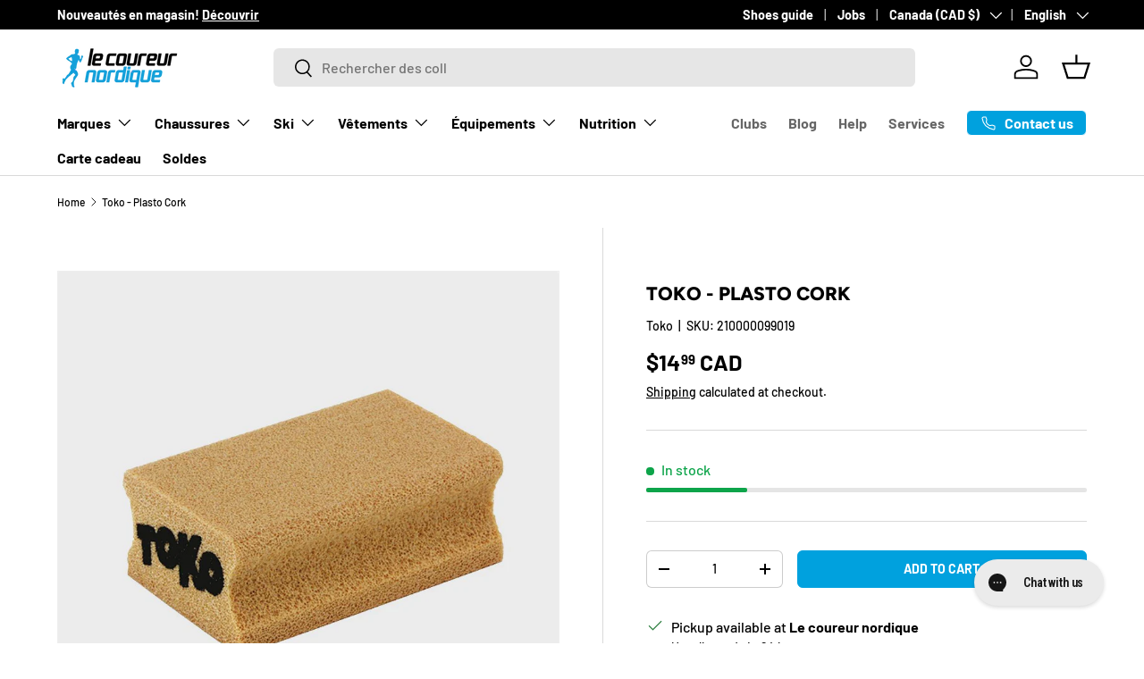

--- FILE ---
content_type: text/html; charset=utf-8
request_url: https://lecoureurnordique.ca/en/products/toko-plasto-cork-to5540928
body_size: 35893
content:
<!doctype html>
<html class="no-js" lang="en" dir="ltr">
<head><meta charset="utf-8">
<meta name="viewport" content="width=device-width,initial-scale=1">
<title>Toko - Plasto Cork &ndash; Le coureur nordique</title><link rel="canonical" href="https://lecoureurnordique.ca/en/products/toko-plasto-cork-to5540928"><link rel="icon" href="//lecoureurnordique.ca/cdn/shop/files/LCN-logo-2000x2000-blanc.png?crop=center&height=48&v=1654016615&width=48" type="image/png">
  <link rel="apple-touch-icon" href="//lecoureurnordique.ca/cdn/shop/files/LCN-logo-2000x2000-blanc.png?crop=center&height=180&v=1654016615&width=180"><meta name="description" content="Cork for applying retaining waxes to the grip zone of the ski."><meta property="og:site_name" content="Le coureur nordique">
<meta property="og:url" content="https://lecoureurnordique.ca/en/products/toko-plasto-cork-to5540928">
<meta property="og:title" content="Toko - Plasto Cork">
<meta property="og:type" content="product">
<meta property="og:description" content="Cork for applying retaining waxes to the grip zone of the ski."><meta property="og:image" content="http://lecoureurnordique.ca/cdn/shop/products/toko-plasto-cork-le-coureur-nordique.jpg?crop=center&height=1200&v=1668771572&width=1200">
  <meta property="og:image:secure_url" content="https://lecoureurnordique.ca/cdn/shop/products/toko-plasto-cork-le-coureur-nordique.jpg?crop=center&height=1200&v=1668771572&width=1200">
  <meta property="og:image:width" content="1080">
  <meta property="og:image:height" content="1080"><meta property="og:price:amount" content="14.99">
  <meta property="og:price:currency" content="CAD"><meta name="twitter:card" content="summary_large_image">
<meta name="twitter:title" content="Toko - Plasto Cork">
<meta name="twitter:description" content="Cork for applying retaining waxes to the grip zone of the ski.">
<link rel="preload" href="//lecoureurnordique.ca/cdn/shop/t/63/assets/main.css?v=160821712262478566341767890272" as="style"><style data-shopify>
@font-face {
  font-family: Barlow;
  font-weight: 500;
  font-style: normal;
  font-display: swap;
  src: url("//lecoureurnordique.ca/cdn/fonts/barlow/barlow_n5.a193a1990790eba0cc5cca569d23799830e90f07.woff2") format("woff2"),
       url("//lecoureurnordique.ca/cdn/fonts/barlow/barlow_n5.ae31c82169b1dc0715609b8cc6a610b917808358.woff") format("woff");
}
@font-face {
  font-family: Barlow;
  font-weight: 700;
  font-style: normal;
  font-display: swap;
  src: url("//lecoureurnordique.ca/cdn/fonts/barlow/barlow_n7.691d1d11f150e857dcbc1c10ef03d825bc378d81.woff2") format("woff2"),
       url("//lecoureurnordique.ca/cdn/fonts/barlow/barlow_n7.4fdbb1cb7da0e2c2f88492243ffa2b4f91924840.woff") format("woff");
}
@font-face {
  font-family: Barlow;
  font-weight: 500;
  font-style: italic;
  font-display: swap;
  src: url("//lecoureurnordique.ca/cdn/fonts/barlow/barlow_i5.714d58286997b65cd479af615cfa9bb0a117a573.woff2") format("woff2"),
       url("//lecoureurnordique.ca/cdn/fonts/barlow/barlow_i5.0120f77e6447d3b5df4bbec8ad8c2d029d87fb21.woff") format("woff");
}
@font-face {
  font-family: Barlow;
  font-weight: 700;
  font-style: italic;
  font-display: swap;
  src: url("//lecoureurnordique.ca/cdn/fonts/barlow/barlow_i7.50e19d6cc2ba5146fa437a5a7443c76d5d730103.woff2") format("woff2"),
       url("//lecoureurnordique.ca/cdn/fonts/barlow/barlow_i7.47e9f98f1b094d912e6fd631cc3fe93d9f40964f.woff") format("woff");
}
@font-face {
  font-family: Figtree;
  font-weight: 800;
  font-style: normal;
  font-display: swap;
  src: url("//lecoureurnordique.ca/cdn/fonts/figtree/figtree_n8.9ff6d071825a72d8671959a058f3e57a9f1ff61f.woff2") format("woff2"),
       url("//lecoureurnordique.ca/cdn/fonts/figtree/figtree_n8.717cfbca15cfe9904984ba933599ab134f457561.woff") format("woff");
}
@font-face {
  font-family: Barlow;
  font-weight: 700;
  font-style: normal;
  font-display: swap;
  src: url("//lecoureurnordique.ca/cdn/fonts/barlow/barlow_n7.691d1d11f150e857dcbc1c10ef03d825bc378d81.woff2") format("woff2"),
       url("//lecoureurnordique.ca/cdn/fonts/barlow/barlow_n7.4fdbb1cb7da0e2c2f88492243ffa2b4f91924840.woff") format("woff");
}
:root {
      --bg-color: 255 255 255 / 1.0;
      --bg-color-og: 255 255 255 / 1.0;
      --heading-color: 0 0 0;
      --text-color: 0 0 0;
      --text-color-og: 0 0 0;
      --scrollbar-color: 0 0 0;
      --link-color: 0 0 0;
      --link-color-og: 0 0 0;
      --star-color: 255 215 55;--swatch-border-color-default: 204 204 204;
        --swatch-border-color-active: 128 128 128;
        --swatch-card-size: 24px;
        --swatch-variant-picker-size: 64px;--color-scheme-1-bg: 255 255 255 / 1.0;
      --color-scheme-1-grad: ;
      --color-scheme-1-heading: 0 0 0;
      --color-scheme-1-text: 0 0 0;
      --color-scheme-1-btn-bg: 0 161 222;
      --color-scheme-1-btn-text: 255 255 255;
      --color-scheme-1-btn-bg-hover: 52 180 229;--color-scheme-2-bg: 0 0 0 / 1.0;
      --color-scheme-2-grad: ;
      --color-scheme-2-heading: 255 255 255;
      --color-scheme-2-text: 255 255 255;
      --color-scheme-2-btn-bg: 255 255 255;
      --color-scheme-2-btn-text: 0 0 0;
      --color-scheme-2-btn-bg-hover: 225 225 225;--color-scheme-3-bg: 245 245 245 / 1.0;
      --color-scheme-3-grad: ;
      --color-scheme-3-heading: 0 0 0;
      --color-scheme-3-text: 0 0 0;
      --color-scheme-3-btn-bg: 0 0 0;
      --color-scheme-3-btn-text: 0 0 0;
      --color-scheme-3-btn-bg-hover: 8 8 8;

      --drawer-bg-color: 255 255 255 / 1.0;
      --drawer-text-color: 0 0 0;

      --panel-bg-color: 245 245 245 / 1.0;
      --panel-heading-color: 0 0 0;
      --panel-text-color: 0 0 0;

      --in-stock-text-color: 13 164 74;
      --low-stock-text-color: 255 215 55;
      --very-low-stock-text-color: 227 43 43;
      --no-stock-text-color: 7 7 7;
      --no-stock-backordered-text-color: 119 119 119;

      --error-bg-color: 252 237 238;
      --error-text-color: 180 12 28;
      --success-bg-color: 232 246 234;
      --success-text-color: 44 126 63;
      --info-bg-color: 228 237 250;
      --info-text-color: 26 102 210;

      --heading-font-family: Figtree, sans-serif;
      --heading-font-style: normal;
      --heading-font-weight: 800;
      --heading-scale-start: 2;

      --navigation-font-family: Barlow, sans-serif;
      --navigation-font-style: normal;
      --navigation-font-weight: 700;
      --heading-text-transform: uppercase;

      --subheading-text-transform: uppercase;
      --body-font-family: Barlow, sans-serif;
      --body-font-style: normal;
      --body-font-weight: 500;
      --body-font-size: 16;

      --section-gap: 48;
      --heading-gap: calc(8 * var(--space-unit));--grid-column-gap: 20px;--btn-bg-color: 0 161 222;
      --btn-bg-hover-color: 52 180 229;
      --btn-text-color: 255 255 255;
      --btn-bg-color-og: 0 161 222;
      --btn-text-color-og: 255 255 255;
      --btn-alt-bg-color: 255 255 255;
      --btn-alt-bg-alpha: 1.0;
      --btn-alt-text-color: 0 0 0;
      --btn-border-width: 1px;
      --btn-padding-y: 12px;

      
      --btn-border-radius: 6px;
      

      --btn-lg-border-radius: 50%;
      --btn-icon-border-radius: 50%;
      --input-with-btn-inner-radius: var(--btn-border-radius);
      --btn-text-transform: uppercase;

      --input-bg-color: 255 255 255 / 1.0;
      --input-text-color: 0 0 0;
      --input-border-width: 1px;
      --input-border-radius: 5px;
      --textarea-border-radius: 5px;
      --input-border-radius: 6px;
      --input-bg-color-diff-3: #f7f7f7;
      --input-bg-color-diff-6: #f0f0f0;

      --modal-border-radius: 5px;
      --modal-overlay-color: 0 0 0;
      --modal-overlay-opacity: 0.4;
      --drawer-border-radius: 5px;
      --overlay-border-radius: 5px;

      --custom-label-bg-color: 0 161 222 / 1.0;
      --custom-label-text-color: 255 255 255 / 1.0;--sale-label-bg-color: 227 43 43 / 1.0;
      --sale-label-text-color: 255 255 255 / 1.0;--sold-out-label-bg-color: 46 46 46 / 1.0;
      --sold-out-label-text-color: 255 255 255 / 1.0;--preorder-label-bg-color: 86 203 249 / 1.0;
      --preorder-label-text-color: 0 0 0 / 1.0;

      --collection-label-color: 0 126 18 / 1.0;

      --page-width: 1620px;
      --gutter-sm: 20px;
      --gutter-md: 32px;
      --gutter-lg: 64px;

      --payment-terms-bg-color: #ffffff;

      --coll-card-bg-color: #f5f5f5;
      --coll-card-border-color: #ffffff;

      --card-highlight-bg-color: #000000;
      --card-highlight-text-color: 255 255 255;
      --card-highlight-border-color: #000000;--card-bg-color: #f5f5f5;
      --card-text-color: 7 7 7;
      --card-border-color: #ffffff;--blend-bg-color: #f5f5f5;
        
          --aos-animate-duration: 1s;
        

        
          --aos-min-width: 0;
        
      

      --reading-width: 48em;
    }

    @media (max-width: 769px) {
      :root {
        --reading-width: 36em;
      }
    }
  </style><link rel="stylesheet" href="//lecoureurnordique.ca/cdn/shop/t/63/assets/main.css?v=160821712262478566341767890272">
  <script src="//lecoureurnordique.ca/cdn/shop/t/63/assets/main.js?v=102719207125010519441767890272" defer="defer"></script><link rel="preload" href="//lecoureurnordique.ca/cdn/fonts/barlow/barlow_n5.a193a1990790eba0cc5cca569d23799830e90f07.woff2" as="font" type="font/woff2" crossorigin fetchpriority="high"><link rel="preload" href="//lecoureurnordique.ca/cdn/fonts/figtree/figtree_n8.9ff6d071825a72d8671959a058f3e57a9f1ff61f.woff2" as="font" type="font/woff2" crossorigin fetchpriority="high"><link rel="stylesheet" href="//lecoureurnordique.ca/cdn/shop/t/63/assets/swatches.css?v=171866325485793751061767890315" media="print" onload="this.media='all'">
    <noscript><link rel="stylesheet" href="//lecoureurnordique.ca/cdn/shop/t/63/assets/swatches.css?v=171866325485793751061767890315"></noscript><script>window.performance && window.performance.mark && window.performance.mark('shopify.content_for_header.start');</script><meta name="google-site-verification" content="xmiFFSsjH4DwM8J2XF2Ji8lAYJGdV3VayrpTfpeJGt4">
<meta id="shopify-digital-wallet" name="shopify-digital-wallet" content="/9276915759/digital_wallets/dialog">
<meta name="shopify-checkout-api-token" content="74d7bd28ede6f903b6df0409d2fe2816">
<link rel="alternate" hreflang="x-default" href="https://lecoureurnordique.ca/products/toko-plasto-cork-to5540928">
<link rel="alternate" hreflang="fr" href="https://lecoureurnordique.ca/products/toko-plasto-cork-to5540928">
<link rel="alternate" hreflang="en" href="https://lecoureurnordique.ca/en/products/toko-plasto-cork-to5540928">
<link rel="alternate" type="application/json+oembed" href="https://lecoureurnordique.ca/en/products/toko-plasto-cork-to5540928.oembed">
<script async="async" src="/checkouts/internal/preloads.js?locale=en-CA"></script>
<link rel="preconnect" href="https://shop.app" crossorigin="anonymous">
<script async="async" src="https://shop.app/checkouts/internal/preloads.js?locale=en-CA&shop_id=9276915759" crossorigin="anonymous"></script>
<script id="apple-pay-shop-capabilities" type="application/json">{"shopId":9276915759,"countryCode":"CA","currencyCode":"CAD","merchantCapabilities":["supports3DS"],"merchantId":"gid:\/\/shopify\/Shop\/9276915759","merchantName":"Le coureur nordique","requiredBillingContactFields":["postalAddress","email","phone"],"requiredShippingContactFields":["postalAddress","email","phone"],"shippingType":"shipping","supportedNetworks":["visa","masterCard","interac"],"total":{"type":"pending","label":"Le coureur nordique","amount":"1.00"},"shopifyPaymentsEnabled":true,"supportsSubscriptions":true}</script>
<script id="shopify-features" type="application/json">{"accessToken":"74d7bd28ede6f903b6df0409d2fe2816","betas":["rich-media-storefront-analytics"],"domain":"lecoureurnordique.ca","predictiveSearch":true,"shopId":9276915759,"locale":"en"}</script>
<script>var Shopify = Shopify || {};
Shopify.shop = "lecoureurnordique.myshopify.com";
Shopify.locale = "en";
Shopify.currency = {"active":"CAD","rate":"1.0"};
Shopify.country = "CA";
Shopify.theme = {"name":"LCN - 2026","id":157293641987,"schema_name":"Enterprise","schema_version":"2.1.0","theme_store_id":1657,"role":"main"};
Shopify.theme.handle = "null";
Shopify.theme.style = {"id":null,"handle":null};
Shopify.cdnHost = "lecoureurnordique.ca/cdn";
Shopify.routes = Shopify.routes || {};
Shopify.routes.root = "/en/";</script>
<script type="module">!function(o){(o.Shopify=o.Shopify||{}).modules=!0}(window);</script>
<script>!function(o){function n(){var o=[];function n(){o.push(Array.prototype.slice.apply(arguments))}return n.q=o,n}var t=o.Shopify=o.Shopify||{};t.loadFeatures=n(),t.autoloadFeatures=n()}(window);</script>
<script>
  window.ShopifyPay = window.ShopifyPay || {};
  window.ShopifyPay.apiHost = "shop.app\/pay";
  window.ShopifyPay.redirectState = null;
</script>
<script id="shop-js-analytics" type="application/json">{"pageType":"product"}</script>
<script defer="defer" async type="module" src="//lecoureurnordique.ca/cdn/shopifycloud/shop-js/modules/v2/client.init-shop-cart-sync_BT-GjEfc.en.esm.js"></script>
<script defer="defer" async type="module" src="//lecoureurnordique.ca/cdn/shopifycloud/shop-js/modules/v2/chunk.common_D58fp_Oc.esm.js"></script>
<script defer="defer" async type="module" src="//lecoureurnordique.ca/cdn/shopifycloud/shop-js/modules/v2/chunk.modal_xMitdFEc.esm.js"></script>
<script type="module">
  await import("//lecoureurnordique.ca/cdn/shopifycloud/shop-js/modules/v2/client.init-shop-cart-sync_BT-GjEfc.en.esm.js");
await import("//lecoureurnordique.ca/cdn/shopifycloud/shop-js/modules/v2/chunk.common_D58fp_Oc.esm.js");
await import("//lecoureurnordique.ca/cdn/shopifycloud/shop-js/modules/v2/chunk.modal_xMitdFEc.esm.js");

  window.Shopify.SignInWithShop?.initShopCartSync?.({"fedCMEnabled":true,"windoidEnabled":true});

</script>
<script defer="defer" async type="module" src="//lecoureurnordique.ca/cdn/shopifycloud/shop-js/modules/v2/client.payment-terms_Ci9AEqFq.en.esm.js"></script>
<script defer="defer" async type="module" src="//lecoureurnordique.ca/cdn/shopifycloud/shop-js/modules/v2/chunk.common_D58fp_Oc.esm.js"></script>
<script defer="defer" async type="module" src="//lecoureurnordique.ca/cdn/shopifycloud/shop-js/modules/v2/chunk.modal_xMitdFEc.esm.js"></script>
<script type="module">
  await import("//lecoureurnordique.ca/cdn/shopifycloud/shop-js/modules/v2/client.payment-terms_Ci9AEqFq.en.esm.js");
await import("//lecoureurnordique.ca/cdn/shopifycloud/shop-js/modules/v2/chunk.common_D58fp_Oc.esm.js");
await import("//lecoureurnordique.ca/cdn/shopifycloud/shop-js/modules/v2/chunk.modal_xMitdFEc.esm.js");

  
</script>
<script>
  window.Shopify = window.Shopify || {};
  if (!window.Shopify.featureAssets) window.Shopify.featureAssets = {};
  window.Shopify.featureAssets['shop-js'] = {"shop-cart-sync":["modules/v2/client.shop-cart-sync_DZOKe7Ll.en.esm.js","modules/v2/chunk.common_D58fp_Oc.esm.js","modules/v2/chunk.modal_xMitdFEc.esm.js"],"init-fed-cm":["modules/v2/client.init-fed-cm_B6oLuCjv.en.esm.js","modules/v2/chunk.common_D58fp_Oc.esm.js","modules/v2/chunk.modal_xMitdFEc.esm.js"],"shop-cash-offers":["modules/v2/client.shop-cash-offers_D2sdYoxE.en.esm.js","modules/v2/chunk.common_D58fp_Oc.esm.js","modules/v2/chunk.modal_xMitdFEc.esm.js"],"shop-login-button":["modules/v2/client.shop-login-button_QeVjl5Y3.en.esm.js","modules/v2/chunk.common_D58fp_Oc.esm.js","modules/v2/chunk.modal_xMitdFEc.esm.js"],"pay-button":["modules/v2/client.pay-button_DXTOsIq6.en.esm.js","modules/v2/chunk.common_D58fp_Oc.esm.js","modules/v2/chunk.modal_xMitdFEc.esm.js"],"shop-button":["modules/v2/client.shop-button_DQZHx9pm.en.esm.js","modules/v2/chunk.common_D58fp_Oc.esm.js","modules/v2/chunk.modal_xMitdFEc.esm.js"],"avatar":["modules/v2/client.avatar_BTnouDA3.en.esm.js"],"init-windoid":["modules/v2/client.init-windoid_CR1B-cfM.en.esm.js","modules/v2/chunk.common_D58fp_Oc.esm.js","modules/v2/chunk.modal_xMitdFEc.esm.js"],"init-shop-for-new-customer-accounts":["modules/v2/client.init-shop-for-new-customer-accounts_C_vY_xzh.en.esm.js","modules/v2/client.shop-login-button_QeVjl5Y3.en.esm.js","modules/v2/chunk.common_D58fp_Oc.esm.js","modules/v2/chunk.modal_xMitdFEc.esm.js"],"init-shop-email-lookup-coordinator":["modules/v2/client.init-shop-email-lookup-coordinator_BI7n9ZSv.en.esm.js","modules/v2/chunk.common_D58fp_Oc.esm.js","modules/v2/chunk.modal_xMitdFEc.esm.js"],"init-shop-cart-sync":["modules/v2/client.init-shop-cart-sync_BT-GjEfc.en.esm.js","modules/v2/chunk.common_D58fp_Oc.esm.js","modules/v2/chunk.modal_xMitdFEc.esm.js"],"shop-toast-manager":["modules/v2/client.shop-toast-manager_DiYdP3xc.en.esm.js","modules/v2/chunk.common_D58fp_Oc.esm.js","modules/v2/chunk.modal_xMitdFEc.esm.js"],"init-customer-accounts":["modules/v2/client.init-customer-accounts_D9ZNqS-Q.en.esm.js","modules/v2/client.shop-login-button_QeVjl5Y3.en.esm.js","modules/v2/chunk.common_D58fp_Oc.esm.js","modules/v2/chunk.modal_xMitdFEc.esm.js"],"init-customer-accounts-sign-up":["modules/v2/client.init-customer-accounts-sign-up_iGw4briv.en.esm.js","modules/v2/client.shop-login-button_QeVjl5Y3.en.esm.js","modules/v2/chunk.common_D58fp_Oc.esm.js","modules/v2/chunk.modal_xMitdFEc.esm.js"],"shop-follow-button":["modules/v2/client.shop-follow-button_CqMgW2wH.en.esm.js","modules/v2/chunk.common_D58fp_Oc.esm.js","modules/v2/chunk.modal_xMitdFEc.esm.js"],"checkout-modal":["modules/v2/client.checkout-modal_xHeaAweL.en.esm.js","modules/v2/chunk.common_D58fp_Oc.esm.js","modules/v2/chunk.modal_xMitdFEc.esm.js"],"shop-login":["modules/v2/client.shop-login_D91U-Q7h.en.esm.js","modules/v2/chunk.common_D58fp_Oc.esm.js","modules/v2/chunk.modal_xMitdFEc.esm.js"],"lead-capture":["modules/v2/client.lead-capture_BJmE1dJe.en.esm.js","modules/v2/chunk.common_D58fp_Oc.esm.js","modules/v2/chunk.modal_xMitdFEc.esm.js"],"payment-terms":["modules/v2/client.payment-terms_Ci9AEqFq.en.esm.js","modules/v2/chunk.common_D58fp_Oc.esm.js","modules/v2/chunk.modal_xMitdFEc.esm.js"]};
</script>
<script>(function() {
  var isLoaded = false;
  function asyncLoad() {
    if (isLoaded) return;
    isLoaded = true;
    var urls = ["https:\/\/app.kiwisizing.com\/web\/js\/dist\/kiwiSizing\/plugin\/SizingPlugin.prod.js?v=330\u0026shop=lecoureurnordique.myshopify.com","\/\/swymv3pro-01.azureedge.net\/code\/swym-shopify.js?shop=lecoureurnordique.myshopify.com","https:\/\/config.gorgias.chat\/bundle-loader\/01GYCCHZAARVEXZPZG012FH8TP?source=shopify1click\u0026shop=lecoureurnordique.myshopify.com","https:\/\/cdn.9gtb.com\/loader.js?g_cvt_id=20a1afb8-8a7e-4a36-868d-62ddcb5d09df\u0026shop=lecoureurnordique.myshopify.com"];
    for (var i = 0; i < urls.length; i++) {
      var s = document.createElement('script');
      s.type = 'text/javascript';
      s.async = true;
      s.src = urls[i];
      var x = document.getElementsByTagName('script')[0];
      x.parentNode.insertBefore(s, x);
    }
  };
  if(window.attachEvent) {
    window.attachEvent('onload', asyncLoad);
  } else {
    window.addEventListener('load', asyncLoad, false);
  }
})();</script>
<script id="__st">var __st={"a":9276915759,"offset":-18000,"reqid":"6451cbe3-f328-4f94-a88c-13ce292f1bd8-1769259643","pageurl":"lecoureurnordique.ca\/en\/products\/toko-plasto-cork-to5540928","u":"7ba4f308c037","p":"product","rtyp":"product","rid":7037887807673};</script>
<script>window.ShopifyPaypalV4VisibilityTracking = true;</script>
<script id="captcha-bootstrap">!function(){'use strict';const t='contact',e='account',n='new_comment',o=[[t,t],['blogs',n],['comments',n],[t,'customer']],c=[[e,'customer_login'],[e,'guest_login'],[e,'recover_customer_password'],[e,'create_customer']],r=t=>t.map((([t,e])=>`form[action*='/${t}']:not([data-nocaptcha='true']) input[name='form_type'][value='${e}']`)).join(','),a=t=>()=>t?[...document.querySelectorAll(t)].map((t=>t.form)):[];function s(){const t=[...o],e=r(t);return a(e)}const i='password',u='form_key',d=['recaptcha-v3-token','g-recaptcha-response','h-captcha-response',i],f=()=>{try{return window.sessionStorage}catch{return}},m='__shopify_v',_=t=>t.elements[u];function p(t,e,n=!1){try{const o=window.sessionStorage,c=JSON.parse(o.getItem(e)),{data:r}=function(t){const{data:e,action:n}=t;return t[m]||n?{data:e,action:n}:{data:t,action:n}}(c);for(const[e,n]of Object.entries(r))t.elements[e]&&(t.elements[e].value=n);n&&o.removeItem(e)}catch(o){console.error('form repopulation failed',{error:o})}}const l='form_type',E='cptcha';function T(t){t.dataset[E]=!0}const w=window,h=w.document,L='Shopify',v='ce_forms',y='captcha';let A=!1;((t,e)=>{const n=(g='f06e6c50-85a8-45c8-87d0-21a2b65856fe',I='https://cdn.shopify.com/shopifycloud/storefront-forms-hcaptcha/ce_storefront_forms_captcha_hcaptcha.v1.5.2.iife.js',D={infoText:'Protected by hCaptcha',privacyText:'Privacy',termsText:'Terms'},(t,e,n)=>{const o=w[L][v],c=o.bindForm;if(c)return c(t,g,e,D).then(n);var r;o.q.push([[t,g,e,D],n]),r=I,A||(h.body.append(Object.assign(h.createElement('script'),{id:'captcha-provider',async:!0,src:r})),A=!0)});var g,I,D;w[L]=w[L]||{},w[L][v]=w[L][v]||{},w[L][v].q=[],w[L][y]=w[L][y]||{},w[L][y].protect=function(t,e){n(t,void 0,e),T(t)},Object.freeze(w[L][y]),function(t,e,n,w,h,L){const[v,y,A,g]=function(t,e,n){const i=e?o:[],u=t?c:[],d=[...i,...u],f=r(d),m=r(i),_=r(d.filter((([t,e])=>n.includes(e))));return[a(f),a(m),a(_),s()]}(w,h,L),I=t=>{const e=t.target;return e instanceof HTMLFormElement?e:e&&e.form},D=t=>v().includes(t);t.addEventListener('submit',(t=>{const e=I(t);if(!e)return;const n=D(e)&&!e.dataset.hcaptchaBound&&!e.dataset.recaptchaBound,o=_(e),c=g().includes(e)&&(!o||!o.value);(n||c)&&t.preventDefault(),c&&!n&&(function(t){try{if(!f())return;!function(t){const e=f();if(!e)return;const n=_(t);if(!n)return;const o=n.value;o&&e.removeItem(o)}(t);const e=Array.from(Array(32),(()=>Math.random().toString(36)[2])).join('');!function(t,e){_(t)||t.append(Object.assign(document.createElement('input'),{type:'hidden',name:u})),t.elements[u].value=e}(t,e),function(t,e){const n=f();if(!n)return;const o=[...t.querySelectorAll(`input[type='${i}']`)].map((({name:t})=>t)),c=[...d,...o],r={};for(const[a,s]of new FormData(t).entries())c.includes(a)||(r[a]=s);n.setItem(e,JSON.stringify({[m]:1,action:t.action,data:r}))}(t,e)}catch(e){console.error('failed to persist form',e)}}(e),e.submit())}));const S=(t,e)=>{t&&!t.dataset[E]&&(n(t,e.some((e=>e===t))),T(t))};for(const o of['focusin','change'])t.addEventListener(o,(t=>{const e=I(t);D(e)&&S(e,y())}));const B=e.get('form_key'),M=e.get(l),P=B&&M;t.addEventListener('DOMContentLoaded',(()=>{const t=y();if(P)for(const e of t)e.elements[l].value===M&&p(e,B);[...new Set([...A(),...v().filter((t=>'true'===t.dataset.shopifyCaptcha))])].forEach((e=>S(e,t)))}))}(h,new URLSearchParams(w.location.search),n,t,e,['guest_login'])})(!0,!0)}();</script>
<script integrity="sha256-4kQ18oKyAcykRKYeNunJcIwy7WH5gtpwJnB7kiuLZ1E=" data-source-attribution="shopify.loadfeatures" defer="defer" src="//lecoureurnordique.ca/cdn/shopifycloud/storefront/assets/storefront/load_feature-a0a9edcb.js" crossorigin="anonymous"></script>
<script crossorigin="anonymous" defer="defer" src="//lecoureurnordique.ca/cdn/shopifycloud/storefront/assets/shopify_pay/storefront-65b4c6d7.js?v=20250812"></script>
<script data-source-attribution="shopify.dynamic_checkout.dynamic.init">var Shopify=Shopify||{};Shopify.PaymentButton=Shopify.PaymentButton||{isStorefrontPortableWallets:!0,init:function(){window.Shopify.PaymentButton.init=function(){};var t=document.createElement("script");t.src="https://lecoureurnordique.ca/cdn/shopifycloud/portable-wallets/latest/portable-wallets.en.js",t.type="module",document.head.appendChild(t)}};
</script>
<script data-source-attribution="shopify.dynamic_checkout.buyer_consent">
  function portableWalletsHideBuyerConsent(e){var t=document.getElementById("shopify-buyer-consent"),n=document.getElementById("shopify-subscription-policy-button");t&&n&&(t.classList.add("hidden"),t.setAttribute("aria-hidden","true"),n.removeEventListener("click",e))}function portableWalletsShowBuyerConsent(e){var t=document.getElementById("shopify-buyer-consent"),n=document.getElementById("shopify-subscription-policy-button");t&&n&&(t.classList.remove("hidden"),t.removeAttribute("aria-hidden"),n.addEventListener("click",e))}window.Shopify?.PaymentButton&&(window.Shopify.PaymentButton.hideBuyerConsent=portableWalletsHideBuyerConsent,window.Shopify.PaymentButton.showBuyerConsent=portableWalletsShowBuyerConsent);
</script>
<script data-source-attribution="shopify.dynamic_checkout.cart.bootstrap">document.addEventListener("DOMContentLoaded",(function(){function t(){return document.querySelector("shopify-accelerated-checkout-cart, shopify-accelerated-checkout")}if(t())Shopify.PaymentButton.init();else{new MutationObserver((function(e,n){t()&&(Shopify.PaymentButton.init(),n.disconnect())})).observe(document.body,{childList:!0,subtree:!0})}}));
</script>
<link id="shopify-accelerated-checkout-styles" rel="stylesheet" media="screen" href="https://lecoureurnordique.ca/cdn/shopifycloud/portable-wallets/latest/accelerated-checkout-backwards-compat.css" crossorigin="anonymous">
<style id="shopify-accelerated-checkout-cart">
        #shopify-buyer-consent {
  margin-top: 1em;
  display: inline-block;
  width: 100%;
}

#shopify-buyer-consent.hidden {
  display: none;
}

#shopify-subscription-policy-button {
  background: none;
  border: none;
  padding: 0;
  text-decoration: underline;
  font-size: inherit;
  cursor: pointer;
}

#shopify-subscription-policy-button::before {
  box-shadow: none;
}

      </style>
<script id="sections-script" data-sections="header,footer" defer="defer" src="//lecoureurnordique.ca/cdn/shop/t/63/compiled_assets/scripts.js?v=34447"></script>
<script>window.performance && window.performance.mark && window.performance.mark('shopify.content_for_header.end');</script>

    <script src="//lecoureurnordique.ca/cdn/shop/t/63/assets/animate-on-scroll.js?v=15249566486942820451767890272" defer="defer"></script>
    <link rel="stylesheet" href="//lecoureurnordique.ca/cdn/shop/t/63/assets/animate-on-scroll.css?v=116194678796051782541767890272">
  

  <script>document.documentElement.className = document.documentElement.className.replace('no-js', 'js');</script><!-- CC Custom Head Start --><!-- CC Custom Head End --><!-- BEGIN app block: shopify://apps/yotpo-product-reviews/blocks/settings/eb7dfd7d-db44-4334-bc49-c893b51b36cf -->


  <script type="text/javascript" src="https://cdn-widgetsrepository.yotpo.com/v1/loader/3VaskCawepavx0ljJSZdQa4goZHBXdCDKiOFMNeH?languageCode=en" async></script>



  
<!-- END app block --><!-- BEGIN app block: shopify://apps/gorgias-live-chat-helpdesk/blocks/gorgias/a66db725-7b96-4e3f-916e-6c8e6f87aaaa -->
<script defer data-gorgias-loader-chat src="https://config.gorgias.chat/bundle-loader/shopify/lecoureurnordique.myshopify.com"></script>


<script defer data-gorgias-loader-convert  src="https://content.9gtb.com/loader.js"></script>


<script defer data-gorgias-loader-mailto-replace  src="https://config.gorgias.help/api/contact-forms/replace-mailto-script.js?shopName=lecoureurnordique"></script>


<!-- END app block --><script src="https://cdn.shopify.com/extensions/019b8d54-2388-79d8-becc-d32a3afe2c7a/omnisend-50/assets/omnisend-in-shop.js" type="text/javascript" defer="defer"></script>
<link href="https://monorail-edge.shopifysvc.com" rel="dns-prefetch">
<script>(function(){if ("sendBeacon" in navigator && "performance" in window) {try {var session_token_from_headers = performance.getEntriesByType('navigation')[0].serverTiming.find(x => x.name == '_s').description;} catch {var session_token_from_headers = undefined;}var session_cookie_matches = document.cookie.match(/_shopify_s=([^;]*)/);var session_token_from_cookie = session_cookie_matches && session_cookie_matches.length === 2 ? session_cookie_matches[1] : "";var session_token = session_token_from_headers || session_token_from_cookie || "";function handle_abandonment_event(e) {var entries = performance.getEntries().filter(function(entry) {return /monorail-edge.shopifysvc.com/.test(entry.name);});if (!window.abandonment_tracked && entries.length === 0) {window.abandonment_tracked = true;var currentMs = Date.now();var navigation_start = performance.timing.navigationStart;var payload = {shop_id: 9276915759,url: window.location.href,navigation_start,duration: currentMs - navigation_start,session_token,page_type: "product"};window.navigator.sendBeacon("https://monorail-edge.shopifysvc.com/v1/produce", JSON.stringify({schema_id: "online_store_buyer_site_abandonment/1.1",payload: payload,metadata: {event_created_at_ms: currentMs,event_sent_at_ms: currentMs}}));}}window.addEventListener('pagehide', handle_abandonment_event);}}());</script>
<script id="web-pixels-manager-setup">(function e(e,d,r,n,o){if(void 0===o&&(o={}),!Boolean(null===(a=null===(i=window.Shopify)||void 0===i?void 0:i.analytics)||void 0===a?void 0:a.replayQueue)){var i,a;window.Shopify=window.Shopify||{};var t=window.Shopify;t.analytics=t.analytics||{};var s=t.analytics;s.replayQueue=[],s.publish=function(e,d,r){return s.replayQueue.push([e,d,r]),!0};try{self.performance.mark("wpm:start")}catch(e){}var l=function(){var e={modern:/Edge?\/(1{2}[4-9]|1[2-9]\d|[2-9]\d{2}|\d{4,})\.\d+(\.\d+|)|Firefox\/(1{2}[4-9]|1[2-9]\d|[2-9]\d{2}|\d{4,})\.\d+(\.\d+|)|Chrom(ium|e)\/(9{2}|\d{3,})\.\d+(\.\d+|)|(Maci|X1{2}).+ Version\/(15\.\d+|(1[6-9]|[2-9]\d|\d{3,})\.\d+)([,.]\d+|)( \(\w+\)|)( Mobile\/\w+|) Safari\/|Chrome.+OPR\/(9{2}|\d{3,})\.\d+\.\d+|(CPU[ +]OS|iPhone[ +]OS|CPU[ +]iPhone|CPU IPhone OS|CPU iPad OS)[ +]+(15[._]\d+|(1[6-9]|[2-9]\d|\d{3,})[._]\d+)([._]\d+|)|Android:?[ /-](13[3-9]|1[4-9]\d|[2-9]\d{2}|\d{4,})(\.\d+|)(\.\d+|)|Android.+Firefox\/(13[5-9]|1[4-9]\d|[2-9]\d{2}|\d{4,})\.\d+(\.\d+|)|Android.+Chrom(ium|e)\/(13[3-9]|1[4-9]\d|[2-9]\d{2}|\d{4,})\.\d+(\.\d+|)|SamsungBrowser\/([2-9]\d|\d{3,})\.\d+/,legacy:/Edge?\/(1[6-9]|[2-9]\d|\d{3,})\.\d+(\.\d+|)|Firefox\/(5[4-9]|[6-9]\d|\d{3,})\.\d+(\.\d+|)|Chrom(ium|e)\/(5[1-9]|[6-9]\d|\d{3,})\.\d+(\.\d+|)([\d.]+$|.*Safari\/(?![\d.]+ Edge\/[\d.]+$))|(Maci|X1{2}).+ Version\/(10\.\d+|(1[1-9]|[2-9]\d|\d{3,})\.\d+)([,.]\d+|)( \(\w+\)|)( Mobile\/\w+|) Safari\/|Chrome.+OPR\/(3[89]|[4-9]\d|\d{3,})\.\d+\.\d+|(CPU[ +]OS|iPhone[ +]OS|CPU[ +]iPhone|CPU IPhone OS|CPU iPad OS)[ +]+(10[._]\d+|(1[1-9]|[2-9]\d|\d{3,})[._]\d+)([._]\d+|)|Android:?[ /-](13[3-9]|1[4-9]\d|[2-9]\d{2}|\d{4,})(\.\d+|)(\.\d+|)|Mobile Safari.+OPR\/([89]\d|\d{3,})\.\d+\.\d+|Android.+Firefox\/(13[5-9]|1[4-9]\d|[2-9]\d{2}|\d{4,})\.\d+(\.\d+|)|Android.+Chrom(ium|e)\/(13[3-9]|1[4-9]\d|[2-9]\d{2}|\d{4,})\.\d+(\.\d+|)|Android.+(UC? ?Browser|UCWEB|U3)[ /]?(15\.([5-9]|\d{2,})|(1[6-9]|[2-9]\d|\d{3,})\.\d+)\.\d+|SamsungBrowser\/(5\.\d+|([6-9]|\d{2,})\.\d+)|Android.+MQ{2}Browser\/(14(\.(9|\d{2,})|)|(1[5-9]|[2-9]\d|\d{3,})(\.\d+|))(\.\d+|)|K[Aa][Ii]OS\/(3\.\d+|([4-9]|\d{2,})\.\d+)(\.\d+|)/},d=e.modern,r=e.legacy,n=navigator.userAgent;return n.match(d)?"modern":n.match(r)?"legacy":"unknown"}(),u="modern"===l?"modern":"legacy",c=(null!=n?n:{modern:"",legacy:""})[u],f=function(e){return[e.baseUrl,"/wpm","/b",e.hashVersion,"modern"===e.buildTarget?"m":"l",".js"].join("")}({baseUrl:d,hashVersion:r,buildTarget:u}),m=function(e){var d=e.version,r=e.bundleTarget,n=e.surface,o=e.pageUrl,i=e.monorailEndpoint;return{emit:function(e){var a=e.status,t=e.errorMsg,s=(new Date).getTime(),l=JSON.stringify({metadata:{event_sent_at_ms:s},events:[{schema_id:"web_pixels_manager_load/3.1",payload:{version:d,bundle_target:r,page_url:o,status:a,surface:n,error_msg:t},metadata:{event_created_at_ms:s}}]});if(!i)return console&&console.warn&&console.warn("[Web Pixels Manager] No Monorail endpoint provided, skipping logging."),!1;try{return self.navigator.sendBeacon.bind(self.navigator)(i,l)}catch(e){}var u=new XMLHttpRequest;try{return u.open("POST",i,!0),u.setRequestHeader("Content-Type","text/plain"),u.send(l),!0}catch(e){return console&&console.warn&&console.warn("[Web Pixels Manager] Got an unhandled error while logging to Monorail."),!1}}}}({version:r,bundleTarget:l,surface:e.surface,pageUrl:self.location.href,monorailEndpoint:e.monorailEndpoint});try{o.browserTarget=l,function(e){var d=e.src,r=e.async,n=void 0===r||r,o=e.onload,i=e.onerror,a=e.sri,t=e.scriptDataAttributes,s=void 0===t?{}:t,l=document.createElement("script"),u=document.querySelector("head"),c=document.querySelector("body");if(l.async=n,l.src=d,a&&(l.integrity=a,l.crossOrigin="anonymous"),s)for(var f in s)if(Object.prototype.hasOwnProperty.call(s,f))try{l.dataset[f]=s[f]}catch(e){}if(o&&l.addEventListener("load",o),i&&l.addEventListener("error",i),u)u.appendChild(l);else{if(!c)throw new Error("Did not find a head or body element to append the script");c.appendChild(l)}}({src:f,async:!0,onload:function(){if(!function(){var e,d;return Boolean(null===(d=null===(e=window.Shopify)||void 0===e?void 0:e.analytics)||void 0===d?void 0:d.initialized)}()){var d=window.webPixelsManager.init(e)||void 0;if(d){var r=window.Shopify.analytics;r.replayQueue.forEach((function(e){var r=e[0],n=e[1],o=e[2];d.publishCustomEvent(r,n,o)})),r.replayQueue=[],r.publish=d.publishCustomEvent,r.visitor=d.visitor,r.initialized=!0}}},onerror:function(){return m.emit({status:"failed",errorMsg:"".concat(f," has failed to load")})},sri:function(e){var d=/^sha384-[A-Za-z0-9+/=]+$/;return"string"==typeof e&&d.test(e)}(c)?c:"",scriptDataAttributes:o}),m.emit({status:"loading"})}catch(e){m.emit({status:"failed",errorMsg:(null==e?void 0:e.message)||"Unknown error"})}}})({shopId: 9276915759,storefrontBaseUrl: "https://lecoureurnordique.ca",extensionsBaseUrl: "https://extensions.shopifycdn.com/cdn/shopifycloud/web-pixels-manager",monorailEndpoint: "https://monorail-edge.shopifysvc.com/unstable/produce_batch",surface: "storefront-renderer",enabledBetaFlags: ["2dca8a86"],webPixelsConfigList: [{"id":"1617527043","configuration":"{\"config\":\"{\\\"google_tag_ids\\\":[\\\"AW-380763270\\\",\\\"GT-KDDHBTFQ\\\"],\\\"target_country\\\":\\\"CA\\\",\\\"gtag_events\\\":[{\\\"type\\\":\\\"begin_checkout\\\",\\\"action_label\\\":\\\"AW-380763270\\\/HOdPCOOnyb8bEIb5x7UB\\\"},{\\\"type\\\":\\\"search\\\",\\\"action_label\\\":\\\"AW-380763270\\\/HpVeCN2UzL8bEIb5x7UB\\\"},{\\\"type\\\":\\\"view_item\\\",\\\"action_label\\\":[\\\"AW-380763270\\\/HyHgCNqUzL8bEIb5x7UB\\\",\\\"MC-JRQ3N8RST1\\\"]},{\\\"type\\\":\\\"purchase\\\",\\\"action_label\\\":[\\\"AW-380763270\\\/kxaqCOCnyb8bEIb5x7UB\\\",\\\"MC-JRQ3N8RST1\\\"]},{\\\"type\\\":\\\"page_view\\\",\\\"action_label\\\":[\\\"AW-380763270\\\/69GBCN-TzL8bEIb5x7UB\\\",\\\"MC-JRQ3N8RST1\\\"]},{\\\"type\\\":\\\"add_payment_info\\\",\\\"action_label\\\":\\\"AW-380763270\\\/uHR0COCUzL8bEIb5x7UB\\\"},{\\\"type\\\":\\\"add_to_cart\\\",\\\"action_label\\\":\\\"AW-380763270\\\/ktUFCOanyb8bEIb5x7UB\\\"}],\\\"enable_monitoring_mode\\\":false}\"}","eventPayloadVersion":"v1","runtimeContext":"OPEN","scriptVersion":"b2a88bafab3e21179ed38636efcd8a93","type":"APP","apiClientId":1780363,"privacyPurposes":[],"dataSharingAdjustments":{"protectedCustomerApprovalScopes":["read_customer_address","read_customer_email","read_customer_name","read_customer_personal_data","read_customer_phone"]}},{"id":"1313898755","configuration":"{\"yotpoStoreId\":\"3VaskCawepavx0ljJSZdQa4goZHBXdCDKiOFMNeH\"}","eventPayloadVersion":"v1","runtimeContext":"STRICT","scriptVersion":"8bb37a256888599d9a3d57f0551d3859","type":"APP","apiClientId":70132,"privacyPurposes":["ANALYTICS","MARKETING","SALE_OF_DATA"],"dataSharingAdjustments":{"protectedCustomerApprovalScopes":["read_customer_address","read_customer_email","read_customer_name","read_customer_personal_data","read_customer_phone"]}},{"id":"560562435","configuration":"{\"swymApiEndpoint\":\"https:\/\/swymstore-v3pro-01.swymrelay.com\",\"swymTier\":\"v3pro-01\"}","eventPayloadVersion":"v1","runtimeContext":"STRICT","scriptVersion":"5b6f6917e306bc7f24523662663331c0","type":"APP","apiClientId":1350849,"privacyPurposes":["ANALYTICS","MARKETING","PREFERENCES"],"dataSharingAdjustments":{"protectedCustomerApprovalScopes":["read_customer_email","read_customer_name","read_customer_personal_data","read_customer_phone"]}},{"id":"179994883","configuration":"{\"pixel_id\":\"498183777600045\",\"pixel_type\":\"facebook_pixel\",\"metaapp_system_user_token\":\"-\"}","eventPayloadVersion":"v1","runtimeContext":"OPEN","scriptVersion":"ca16bc87fe92b6042fbaa3acc2fbdaa6","type":"APP","apiClientId":2329312,"privacyPurposes":["ANALYTICS","MARKETING","SALE_OF_DATA"],"dataSharingAdjustments":{"protectedCustomerApprovalScopes":["read_customer_address","read_customer_email","read_customer_name","read_customer_personal_data","read_customer_phone"]}},{"id":"102531331","configuration":"{\"apiURL\":\"https:\/\/api.omnisend.com\",\"appURL\":\"https:\/\/app.omnisend.com\",\"brandID\":\"6526a4c03bbe9df585eed4d4\",\"trackingURL\":\"https:\/\/wt.omnisendlink.com\"}","eventPayloadVersion":"v1","runtimeContext":"STRICT","scriptVersion":"aa9feb15e63a302383aa48b053211bbb","type":"APP","apiClientId":186001,"privacyPurposes":["ANALYTICS","MARKETING","SALE_OF_DATA"],"dataSharingAdjustments":{"protectedCustomerApprovalScopes":["read_customer_address","read_customer_email","read_customer_name","read_customer_personal_data","read_customer_phone"]}},{"id":"shopify-app-pixel","configuration":"{}","eventPayloadVersion":"v1","runtimeContext":"STRICT","scriptVersion":"0450","apiClientId":"shopify-pixel","type":"APP","privacyPurposes":["ANALYTICS","MARKETING"]},{"id":"shopify-custom-pixel","eventPayloadVersion":"v1","runtimeContext":"LAX","scriptVersion":"0450","apiClientId":"shopify-pixel","type":"CUSTOM","privacyPurposes":["ANALYTICS","MARKETING"]}],isMerchantRequest: false,initData: {"shop":{"name":"Le coureur nordique","paymentSettings":{"currencyCode":"CAD"},"myshopifyDomain":"lecoureurnordique.myshopify.com","countryCode":"CA","storefrontUrl":"https:\/\/lecoureurnordique.ca\/en"},"customer":null,"cart":null,"checkout":null,"productVariants":[{"price":{"amount":14.99,"currencyCode":"CAD"},"product":{"title":"Toko - Plasto Cork","vendor":"Toko","id":"7037887807673","untranslatedTitle":"Toko - Plasto Cork","url":"\/en\/products\/toko-plasto-cork-to5540928","type":"Cross-country skiing - Waxing - Corks and scrapers"},"id":"41282796978361","image":{"src":"\/\/lecoureurnordique.ca\/cdn\/shop\/products\/toko-plasto-cork-le-coureur-nordique.jpg?v=1668771572"},"sku":"210000099019","title":"Default Title","untranslatedTitle":"Default Title"}],"purchasingCompany":null},},"https://lecoureurnordique.ca/cdn","fcfee988w5aeb613cpc8e4bc33m6693e112",{"modern":"","legacy":""},{"shopId":"9276915759","storefrontBaseUrl":"https:\/\/lecoureurnordique.ca","extensionBaseUrl":"https:\/\/extensions.shopifycdn.com\/cdn\/shopifycloud\/web-pixels-manager","surface":"storefront-renderer","enabledBetaFlags":"[\"2dca8a86\"]","isMerchantRequest":"false","hashVersion":"fcfee988w5aeb613cpc8e4bc33m6693e112","publish":"custom","events":"[[\"page_viewed\",{}],[\"product_viewed\",{\"productVariant\":{\"price\":{\"amount\":14.99,\"currencyCode\":\"CAD\"},\"product\":{\"title\":\"Toko - Plasto Cork\",\"vendor\":\"Toko\",\"id\":\"7037887807673\",\"untranslatedTitle\":\"Toko - Plasto Cork\",\"url\":\"\/en\/products\/toko-plasto-cork-to5540928\",\"type\":\"Cross-country skiing - Waxing - Corks and scrapers\"},\"id\":\"41282796978361\",\"image\":{\"src\":\"\/\/lecoureurnordique.ca\/cdn\/shop\/products\/toko-plasto-cork-le-coureur-nordique.jpg?v=1668771572\"},\"sku\":\"210000099019\",\"title\":\"Default Title\",\"untranslatedTitle\":\"Default Title\"}}]]"});</script><script>
  window.ShopifyAnalytics = window.ShopifyAnalytics || {};
  window.ShopifyAnalytics.meta = window.ShopifyAnalytics.meta || {};
  window.ShopifyAnalytics.meta.currency = 'CAD';
  var meta = {"product":{"id":7037887807673,"gid":"gid:\/\/shopify\/Product\/7037887807673","vendor":"Toko","type":"Cross-country skiing - Waxing - Corks and scrapers","handle":"toko-plasto-cork-to5540928","variants":[{"id":41282796978361,"price":1499,"name":"Toko - Plasto Cork","public_title":null,"sku":"210000099019"}],"remote":false},"page":{"pageType":"product","resourceType":"product","resourceId":7037887807673,"requestId":"6451cbe3-f328-4f94-a88c-13ce292f1bd8-1769259643"}};
  for (var attr in meta) {
    window.ShopifyAnalytics.meta[attr] = meta[attr];
  }
</script>
<script class="analytics">
  (function () {
    var customDocumentWrite = function(content) {
      var jquery = null;

      if (window.jQuery) {
        jquery = window.jQuery;
      } else if (window.Checkout && window.Checkout.$) {
        jquery = window.Checkout.$;
      }

      if (jquery) {
        jquery('body').append(content);
      }
    };

    var hasLoggedConversion = function(token) {
      if (token) {
        return document.cookie.indexOf('loggedConversion=' + token) !== -1;
      }
      return false;
    }

    var setCookieIfConversion = function(token) {
      if (token) {
        var twoMonthsFromNow = new Date(Date.now());
        twoMonthsFromNow.setMonth(twoMonthsFromNow.getMonth() + 2);

        document.cookie = 'loggedConversion=' + token + '; expires=' + twoMonthsFromNow;
      }
    }

    var trekkie = window.ShopifyAnalytics.lib = window.trekkie = window.trekkie || [];
    if (trekkie.integrations) {
      return;
    }
    trekkie.methods = [
      'identify',
      'page',
      'ready',
      'track',
      'trackForm',
      'trackLink'
    ];
    trekkie.factory = function(method) {
      return function() {
        var args = Array.prototype.slice.call(arguments);
        args.unshift(method);
        trekkie.push(args);
        return trekkie;
      };
    };
    for (var i = 0; i < trekkie.methods.length; i++) {
      var key = trekkie.methods[i];
      trekkie[key] = trekkie.factory(key);
    }
    trekkie.load = function(config) {
      trekkie.config = config || {};
      trekkie.config.initialDocumentCookie = document.cookie;
      var first = document.getElementsByTagName('script')[0];
      var script = document.createElement('script');
      script.type = 'text/javascript';
      script.onerror = function(e) {
        var scriptFallback = document.createElement('script');
        scriptFallback.type = 'text/javascript';
        scriptFallback.onerror = function(error) {
                var Monorail = {
      produce: function produce(monorailDomain, schemaId, payload) {
        var currentMs = new Date().getTime();
        var event = {
          schema_id: schemaId,
          payload: payload,
          metadata: {
            event_created_at_ms: currentMs,
            event_sent_at_ms: currentMs
          }
        };
        return Monorail.sendRequest("https://" + monorailDomain + "/v1/produce", JSON.stringify(event));
      },
      sendRequest: function sendRequest(endpointUrl, payload) {
        // Try the sendBeacon API
        if (window && window.navigator && typeof window.navigator.sendBeacon === 'function' && typeof window.Blob === 'function' && !Monorail.isIos12()) {
          var blobData = new window.Blob([payload], {
            type: 'text/plain'
          });

          if (window.navigator.sendBeacon(endpointUrl, blobData)) {
            return true;
          } // sendBeacon was not successful

        } // XHR beacon

        var xhr = new XMLHttpRequest();

        try {
          xhr.open('POST', endpointUrl);
          xhr.setRequestHeader('Content-Type', 'text/plain');
          xhr.send(payload);
        } catch (e) {
          console.log(e);
        }

        return false;
      },
      isIos12: function isIos12() {
        return window.navigator.userAgent.lastIndexOf('iPhone; CPU iPhone OS 12_') !== -1 || window.navigator.userAgent.lastIndexOf('iPad; CPU OS 12_') !== -1;
      }
    };
    Monorail.produce('monorail-edge.shopifysvc.com',
      'trekkie_storefront_load_errors/1.1',
      {shop_id: 9276915759,
      theme_id: 157293641987,
      app_name: "storefront",
      context_url: window.location.href,
      source_url: "//lecoureurnordique.ca/cdn/s/trekkie.storefront.8d95595f799fbf7e1d32231b9a28fd43b70c67d3.min.js"});

        };
        scriptFallback.async = true;
        scriptFallback.src = '//lecoureurnordique.ca/cdn/s/trekkie.storefront.8d95595f799fbf7e1d32231b9a28fd43b70c67d3.min.js';
        first.parentNode.insertBefore(scriptFallback, first);
      };
      script.async = true;
      script.src = '//lecoureurnordique.ca/cdn/s/trekkie.storefront.8d95595f799fbf7e1d32231b9a28fd43b70c67d3.min.js';
      first.parentNode.insertBefore(script, first);
    };
    trekkie.load(
      {"Trekkie":{"appName":"storefront","development":false,"defaultAttributes":{"shopId":9276915759,"isMerchantRequest":null,"themeId":157293641987,"themeCityHash":"5571456758368239703","contentLanguage":"en","currency":"CAD","eventMetadataId":"03235885-b348-4a60-a89f-10fff7a10b52"},"isServerSideCookieWritingEnabled":true,"monorailRegion":"shop_domain","enabledBetaFlags":["65f19447"]},"Session Attribution":{},"S2S":{"facebookCapiEnabled":true,"source":"trekkie-storefront-renderer","apiClientId":580111}}
    );

    var loaded = false;
    trekkie.ready(function() {
      if (loaded) return;
      loaded = true;

      window.ShopifyAnalytics.lib = window.trekkie;

      var originalDocumentWrite = document.write;
      document.write = customDocumentWrite;
      try { window.ShopifyAnalytics.merchantGoogleAnalytics.call(this); } catch(error) {};
      document.write = originalDocumentWrite;

      window.ShopifyAnalytics.lib.page(null,{"pageType":"product","resourceType":"product","resourceId":7037887807673,"requestId":"6451cbe3-f328-4f94-a88c-13ce292f1bd8-1769259643","shopifyEmitted":true});

      var match = window.location.pathname.match(/checkouts\/(.+)\/(thank_you|post_purchase)/)
      var token = match? match[1]: undefined;
      if (!hasLoggedConversion(token)) {
        setCookieIfConversion(token);
        window.ShopifyAnalytics.lib.track("Viewed Product",{"currency":"CAD","variantId":41282796978361,"productId":7037887807673,"productGid":"gid:\/\/shopify\/Product\/7037887807673","name":"Toko - Plasto Cork","price":"14.99","sku":"210000099019","brand":"Toko","variant":null,"category":"Cross-country skiing - Waxing - Corks and scrapers","nonInteraction":true,"remote":false},undefined,undefined,{"shopifyEmitted":true});
      window.ShopifyAnalytics.lib.track("monorail:\/\/trekkie_storefront_viewed_product\/1.1",{"currency":"CAD","variantId":41282796978361,"productId":7037887807673,"productGid":"gid:\/\/shopify\/Product\/7037887807673","name":"Toko - Plasto Cork","price":"14.99","sku":"210000099019","brand":"Toko","variant":null,"category":"Cross-country skiing - Waxing - Corks and scrapers","nonInteraction":true,"remote":false,"referer":"https:\/\/lecoureurnordique.ca\/en\/products\/toko-plasto-cork-to5540928"});
      }
    });


        var eventsListenerScript = document.createElement('script');
        eventsListenerScript.async = true;
        eventsListenerScript.src = "//lecoureurnordique.ca/cdn/shopifycloud/storefront/assets/shop_events_listener-3da45d37.js";
        document.getElementsByTagName('head')[0].appendChild(eventsListenerScript);

})();</script>
  <script>
  if (!window.ga || (window.ga && typeof window.ga !== 'function')) {
    window.ga = function ga() {
      (window.ga.q = window.ga.q || []).push(arguments);
      if (window.Shopify && window.Shopify.analytics && typeof window.Shopify.analytics.publish === 'function') {
        window.Shopify.analytics.publish("ga_stub_called", {}, {sendTo: "google_osp_migration"});
      }
      console.error("Shopify's Google Analytics stub called with:", Array.from(arguments), "\nSee https://help.shopify.com/manual/promoting-marketing/pixels/pixel-migration#google for more information.");
    };
    if (window.Shopify && window.Shopify.analytics && typeof window.Shopify.analytics.publish === 'function') {
      window.Shopify.analytics.publish("ga_stub_initialized", {}, {sendTo: "google_osp_migration"});
    }
  }
</script>
<script
  defer
  src="https://lecoureurnordique.ca/cdn/shopifycloud/perf-kit/shopify-perf-kit-3.0.4.min.js"
  data-application="storefront-renderer"
  data-shop-id="9276915759"
  data-render-region="gcp-us-east1"
  data-page-type="product"
  data-theme-instance-id="157293641987"
  data-theme-name="Enterprise"
  data-theme-version="2.1.0"
  data-monorail-region="shop_domain"
  data-resource-timing-sampling-rate="10"
  data-shs="true"
  data-shs-beacon="true"
  data-shs-export-with-fetch="true"
  data-shs-logs-sample-rate="1"
  data-shs-beacon-endpoint="https://lecoureurnordique.ca/api/collect"
></script>
</head>

<body class="cc-animate-enabled">
  <a class="skip-link btn btn--primary visually-hidden" href="#main-content" data-ce-role="skip">Skip to content</a><!-- BEGIN sections: header-group -->
<div id="shopify-section-sections--21165344096515__announcement" class="shopify-section shopify-section-group-header-group cc-announcement">
<link href="//lecoureurnordique.ca/cdn/shop/t/63/assets/announcement.css?v=169968151525395839581767890272" rel="stylesheet" type="text/css" media="all" />
  <script src="//lecoureurnordique.ca/cdn/shop/t/63/assets/announcement.js?v=123267429028003703111767890272" defer="defer"></script><style data-shopify>.announcement {
      --announcement-text-color: 255 255 255;
      background-color: #000000;
    }</style><script src="//lecoureurnordique.ca/cdn/shop/t/63/assets/custom-select.js?v=87551504631488143301767890272" defer="defer"></script><announcement-bar class="announcement block text-body-small" data-slide-delay="7000">
    <div class="container">
      <div class="flex">
        <div class="announcement__col--left announcement__col--align-left announcement__slider" aria-roledescription="carousel" aria-live="off"><div class="announcement__text flex items-center m-0"  aria-roledescription="slide">
              <div class="rte"><p><strong>Nouveautés en magasin! </strong><a href="/en/collections/nouveautes" target="_blank" title="Nouveautés"><strong>Découvrir</strong></a></p></div>
            </div><div class="announcement__text flex items-center m-0"  aria-roledescription="slide">
              <div class="rte"><p> <strong>Free shipping on orders over $100</strong> <a href="/en/policies/shipping-policy" target="_blank" title="Shipping Policy"><strong>learn more</strong></a></p></div>
            </div></div>

        
          <div class="announcement__col--right hidden md:flex md:items-center"><a href="/en/pages/guide-chaussures" class="js-announcement-link font-bold">Shoes guide</a><a href="/en/pages/emplois" class="js-announcement-link font-bold">Jobs</a><div class="announcement__localization">
                <form method="post" action="/en/localization" id="nav-localization" accept-charset="UTF-8" class="form localization no-js-hidden" enctype="multipart/form-data"><input type="hidden" name="form_type" value="localization" /><input type="hidden" name="utf8" value="✓" /><input type="hidden" name="_method" value="put" /><input type="hidden" name="return_to" value="/en/products/toko-plasto-cork-to5540928" /><div class="localization__grid"><div class="localization__selector">
        <input type="hidden" name="country_code" value="CA">
<country-selector><label class="label visually-hidden no-js-hidden" for="nav-localization-country-button">Country/Region</label><div class="custom-select relative w-full no-js-hidden"><button class="custom-select__btn input items-center" type="button"
            aria-expanded="false" aria-haspopup="listbox" id="nav-localization-country-button">
      <span class="text-start">Canada (CAD&nbsp;$)</span>
      <svg width="20" height="20" viewBox="0 0 24 24" class="icon" role="presentation" focusable="false" aria-hidden="true">
        <path d="M20 8.5 12.5 16 5 8.5" stroke="currentColor" stroke-width="1.5" fill="none"/>
      </svg>
    </button>
    <ul class="custom-select__listbox absolute invisible" role="listbox" tabindex="-1"
        aria-hidden="true" hidden aria-activedescendant="nav-localization-country-opt-0"><li class="custom-select__option flex items-center js-option"
            id="nav-localization-country-opt-0"
            role="option"
            data-value="CA" aria-selected="true">
          <span class="pointer-events-none">Canada (CAD&nbsp;$)</span>
          </li></ul>
  </div></country-selector></div><div class="localization__selector">
        <input type="hidden" name="locale_code" value="en">
<custom-select id="nav-localization-language"><label class="label visually-hidden no-js-hidden" for="nav-localization-language-button">Language</label><div class="custom-select relative w-full no-js-hidden"><button class="custom-select__btn input items-center" type="button"
            aria-expanded="false" aria-haspopup="listbox" id="nav-localization-language-button">
      <span class="text-start">English</span>
      <svg width="20" height="20" viewBox="0 0 24 24" class="icon" role="presentation" focusable="false" aria-hidden="true">
        <path d="M20 8.5 12.5 16 5 8.5" stroke="currentColor" stroke-width="1.5" fill="none"/>
      </svg>
    </button>
    <ul class="custom-select__listbox absolute invisible" role="listbox" tabindex="-1"
        aria-hidden="true" hidden aria-activedescendant="nav-localization-language-opt-1"><li class="custom-select__option flex items-center js-option"
            id="nav-localization-language-opt-0"
            role="option"
            data-value="fr">
          <span class="pointer-events-none">Français</span>
          </li><li class="custom-select__option flex items-center js-option"
            id="nav-localization-language-opt-1"
            role="option"
            data-value="en" aria-selected="true">
          <span class="pointer-events-none">English</span>
          </li></ul>
  </div></custom-select></div></div><script>
      customElements.whenDefined('custom-select').then(() => {
        if (!customElements.get('country-selector')) {
          class CountrySelector extends customElements.get('custom-select') {
            constructor() {
              super();
              this.loaded = false;
            }

            async showListbox() {
              if (this.loaded) {
                super.showListbox();
                return;
              }

              this.button.classList.add('is-loading');
              this.button.setAttribute('aria-disabled', 'true');

              try {
                const response = await fetch('?section_id=country-selector');
                if (!response.ok) throw new Error(response.status);

                const tmpl = document.createElement('template');
                tmpl.innerHTML = await response.text();

                const el = tmpl.content.querySelector('.custom-select__listbox');
                this.listbox.innerHTML = el.innerHTML;

                this.options = this.querySelectorAll('.custom-select__option');

                this.popular = this.querySelectorAll('[data-popular]');
                if (this.popular.length) {
                  this.popular[this.popular.length - 1].closest('.custom-select__option')
                    .classList.add('custom-select__option--visual-group-end');
                }

                this.selectedOption = this.querySelector('[aria-selected="true"]');
                if (!this.selectedOption) {
                  this.selectedOption = this.listbox.firstElementChild;
                }

                this.loaded = true;
              } catch {
                this.listbox.innerHTML = '<li>Error fetching countries, please try again.</li>';
              } finally {
                super.showListbox();
                this.button.classList.remove('is-loading');
                this.button.setAttribute('aria-disabled', 'false');
              }
            }

            setButtonWidth() {
              return;
            }
          }

          customElements.define('country-selector', CountrySelector);
        }
      });
    </script><script>
    document.getElementById('nav-localization').addEventListener('change', (evt) => {
      const input = evt.target.previousElementSibling;
      if (input && input.tagName === 'INPUT') {
        input.value = evt.detail.selectedValue;
        evt.currentTarget.submit();
      }
    });
  </script></form>
              </div></div></div>
    </div>
  </announcement-bar>
</div><div id="shopify-section-sections--21165344096515__header" class="shopify-section shopify-section-group-header-group cc-header">
<style data-shopify>.header {
  --bg-color: 255 255 255;
  --text-color: 0 0 0;
  --nav-bg-color: 255 255 255;
  --nav-text-color: 0 0 0;
  --nav-child-bg-color:  255 255 255;
  --nav-child-text-color: 0 0 0;
  --header-accent-color: 0 161 222;
  --search-bg-color: #e6e6e6;
  
  
  }</style><store-header class="header bg-theme-bg text-theme-text has-motion"data-is-sticky="true"style="--header-transition-speed: 300ms">
  <header class="header__grid header__grid--left-logo container flex flex-wrap items-center">
    <div class="header__logo logo flex js-closes-menu"><a class="logo__link inline-block" href="/en"><span class="flex" style="max-width: 140px;">
              <img srcset="//lecoureurnordique.ca/cdn/shop/files/Logo-LCN.webp?v=1761674811&width=140, //lecoureurnordique.ca/cdn/shop/files/Logo-LCN.webp?v=1761674811&width=280 2x" src="//lecoureurnordique.ca/cdn/shop/files/Logo-LCN.webp?v=1761674811&width=280"
         style="object-position: 50.0% 50.0%" loading="eager"
         width="280"
         height="105"
         
         alt="Le coureur nordique">
            </span></a></div><link rel="stylesheet" href="//lecoureurnordique.ca/cdn/shop/t/63/assets/predictive-search.css?v=21239819754936278281767890272" media="print" onload="this.media='all'"><script src="//lecoureurnordique.ca/cdn/shop/t/63/assets/predictive-search.js?v=158424367886238494141767890272" defer="defer"></script>
        <script src="//lecoureurnordique.ca/cdn/shop/t/63/assets/tabs.js?v=79975170418644626761767890272" defer="defer"></script><div class="header__search relative js-closes-menu"><link rel="stylesheet" href="//lecoureurnordique.ca/cdn/shop/t/63/assets/search-suggestions.css?v=84163686392962511531767890272" media="print" onload="this.media='all'"><predictive-search class="block" data-loading-text="Loading..."><form class="search relative search--speech" role="search" action="/en/search" method="get">
    <label class="label visually-hidden" for="header-search">Search</label>
    <script src="//lecoureurnordique.ca/cdn/shop/t/63/assets/search-form.js?v=43677551656194261111767890272" defer="defer"></script>
    <search-form class="search__form block">
      <input type="hidden" name="options[prefix]" value="last">
      <input type="search"
             class="search__input w-full input js-search-input"
             id="header-search"
             name="q"
             placeholder="Rechercher des produits"
             
               data-placeholder-one="Rechercher des produits"
             
             
               data-placeholder-two="Rechercher des collections"
             
             
               data-placeholder-three="Rechercher des articles"
             
             data-placeholder-prompts-mob="true"
             
               data-typing-speed="100"
               data-deleting-speed="60"
               data-delay-after-deleting="500"
               data-delay-before-first-delete="2000"
               data-delay-after-word-typed="2400"
             
             role="combobox"
               autocomplete="off"
               aria-autocomplete="list"
               aria-controls="predictive-search-results"
               aria-owns="predictive-search-results"
               aria-haspopup="listbox"
               aria-expanded="false"
               spellcheck="false"><button class="search__submit text-current absolute focus-inset start"><span class="visually-hidden">Search</span><svg width="21" height="23" viewBox="0 0 21 23" fill="currentColor" aria-hidden="true" focusable="false" role="presentation" class="icon"><path d="M14.398 14.483 19 19.514l-1.186 1.014-4.59-5.017a8.317 8.317 0 0 1-4.888 1.578C3.732 17.089 0 13.369 0 8.779S3.732.472 8.336.472c4.603 0 8.335 3.72 8.335 8.307a8.265 8.265 0 0 1-2.273 5.704ZM8.336 15.53c3.74 0 6.772-3.022 6.772-6.75 0-3.729-3.031-6.75-6.772-6.75S1.563 5.051 1.563 8.78c0 3.728 3.032 6.75 6.773 6.75Z"/></svg>
</button>
<button type="button" class="search__reset text-current vertical-center absolute focus-inset js-search-reset" hidden>
        <span class="visually-hidden">Reset</span>
        <svg width="24" height="24" viewBox="0 0 24 24" stroke="currentColor" stroke-width="1.5" fill="none" fill-rule="evenodd" stroke-linejoin="round" aria-hidden="true" focusable="false" role="presentation" class="icon"><path d="M5 19 19 5M5 5l14 14"/></svg>
      </button><speech-search-button class="search__speech focus-inset end hidden" tabindex="0" title="Search by voice"
          style="--speech-icon-color: #e32b2b">
          <svg width="24" height="24" viewBox="0 0 24 24" aria-hidden="true" focusable="false" role="presentation" class="icon"><path fill="currentColor" d="M17.3 11c0 3-2.54 5.1-5.3 5.1S6.7 14 6.7 11H5c0 3.41 2.72 6.23 6 6.72V21h2v-3.28c3.28-.49 6-3.31 6-6.72m-8.2-6.1c0-.66.54-1.2 1.2-1.2.66 0 1.2.54 1.2 1.2l-.01 6.2c0 .66-.53 1.2-1.19 1.2-.66 0-1.2-.54-1.2-1.2M12 14a3 3 0 0 0 3-3V5a3 3 0 0 0-3-3 3 3 0 0 0-3 3v6a3 3 0 0 0 3 3Z"/></svg>
        </speech-search-button>

        <link href="//lecoureurnordique.ca/cdn/shop/t/63/assets/speech-search.css?v=47207760375520952331767890272" rel="stylesheet" type="text/css" media="all" />
        <script src="//lecoureurnordique.ca/cdn/shop/t/63/assets/speech-search.js?v=106462966657620737681767890272" defer="defer"></script></search-form><div class="js-search-results" tabindex="-1" data-predictive-search></div>
      <span class="js-search-status visually-hidden" role="status" aria-hidden="true"></span></form>
  <div class="overlay fixed top-0 right-0 bottom-0 left-0 js-search-overlay"></div></predictive-search>
      </div><div class="header__icons flex justify-end mis-auto js-closes-menu"><a class="header__icon text-current" href="https://lecoureurnordique.ca/customer_authentication/redirect?locale=en&region_country=CA">
            <svg width="24" height="24" viewBox="0 0 24 24" fill="currentColor" aria-hidden="true" focusable="false" role="presentation" class="icon"><path d="M12 2a5 5 0 1 1 0 10 5 5 0 0 1 0-10zm0 1.429a3.571 3.571 0 1 0 0 7.142 3.571 3.571 0 0 0 0-7.142zm0 10c2.558 0 5.114.471 7.664 1.411A3.571 3.571 0 0 1 22 18.19v3.096c0 .394-.32.714-.714.714H2.714A.714.714 0 0 1 2 21.286V18.19c0-1.495.933-2.833 2.336-3.35 2.55-.94 5.106-1.411 7.664-1.411zm0 1.428c-2.387 0-4.775.44-7.17 1.324a2.143 2.143 0 0 0-1.401 2.01v2.38H20.57v-2.38c0-.898-.56-1.7-1.401-2.01-2.395-.885-4.783-1.324-7.17-1.324z"/></svg>
            <span class="visually-hidden">Log in</span>
          </a><a class="header__icon relative text-current" id="cart-icon" href="/en/cart" data-no-instant><svg width="21" height="19" viewBox="0 0 21 19" fill="currentColor" aria-hidden="true" focusable="false" role="presentation" class="icon"><path d="M10 6.25V.5h1.5v5.75H21l-3.818 12H3.818L0 6.25h10Zm-7.949 1.5 2.864 9h11.17l2.864-9H2.05h.001Z"/></svg><span class="visually-hidden">Basket</span><div id="cart-icon-bubble"></div>
      </a>
    </div><main-menu class="main-menu" data-menu-sensitivity="200">
        <details class="main-menu__disclosure has-motion" open>
          <summary class="main-menu__toggle md:hidden">
            <span class="main-menu__toggle-icon" aria-hidden="true"></span>
            <span class="visually-hidden">Menu</span>
          </summary>
          <div class="main-menu__content has-motion justify-between">
            <nav aria-label="Primary">
              <ul class="main-nav"><li><details class="js-mega-nav" >
                        <summary class="main-nav__item--toggle relative js-nav-hover js-toggle">
                          <a class="main-nav__item main-nav__item--primary main-nav__item-content" href="/en/collections/all">
                            Marques<svg width="24" height="24" viewBox="0 0 24 24" aria-hidden="true" focusable="false" role="presentation" class="icon"><path d="M20 8.5 12.5 16 5 8.5" stroke="currentColor" stroke-width="1.5" fill="none"/></svg>
                          </a>
                        </summary><div class="main-nav__child mega-nav mega-nav--columns has-motion">
                          <div class="container">
                            <ul class="child-nav md:grid md:nav-gap-x-16 md:nav-gap-y-4 md:grid-cols-3 lg:grid-cols-4">
                              <li class="md:hidden">
                                <button type="button" class="main-nav__item main-nav__item--back relative js-back">
                                  <div class="main-nav__item-content text-start">
                                    <svg width="24" height="24" viewBox="0 0 24 24" fill="currentColor" aria-hidden="true" focusable="false" role="presentation" class="icon"><path d="m6.797 11.625 8.03-8.03 1.06 1.06-6.97 6.97 6.97 6.97-1.06 1.06z"/></svg> Back</div>
                                </button>
                              </li>

                              <li class="md:hidden">
                                <a href="/en/collections/all" class="main-nav__item child-nav__item large-text main-nav__item-header">Marques</a>
                              </li><li><nav-menu class="js-mega-nav">
                                      <details open>
                                        <summary class="child-nav__item--toggle main-nav__item--toggle relative js-no-toggle-md">
                                          <div class="main-nav__item-content"><a class="child-nav__item main-nav__item main-nav__item-content" href="/en/collections/all" data-no-instant>Toutes les marques<svg width="24" height="24" viewBox="0 0 24 24" aria-hidden="true" focusable="false" role="presentation" class="icon"><path d="M20 8.5 12.5 16 5 8.5" stroke="currentColor" stroke-width="1.5" fill="none"/></svg>
                                            </a>
                                          </div>
                                        </summary>

                                        <div class="disclosure__panel has-motion"><ul class="main-nav__grandchild has-motion  " role="list" style=""><li><a class="grandchild-nav__item main-nav__item relative" href="/en/collections/adidas">Adidas</a>
                                              </li><li><a class="grandchild-nav__item main-nav__item relative" href="/en/collections/altra">Altra</a>
                                              </li><li><a class="grandchild-nav__item main-nav__item relative" href="/en/collections/asics">Asics</a>
                                              </li><li><a class="grandchild-nav__item main-nav__item relative" href="/en/collections/atomic">Atomic</a>
                                              </li><li><a class="grandchild-nav__item main-nav__item relative" href="/en/collections/auclair">Auclair</a>
                                              </li><li><a class="grandchild-nav__item main-nav__item relative" href="/en/collections/brooks">Brooks</a>
                                              </li><li><a class="grandchild-nav__item main-nav__item relative" href="/en/collections/blackdiamond">Black Diamond</a>
                                              </li><li><a class="grandchild-nav__item main-nav__item relative" href="/en/collections/blizzard">Blizzard</a>
                                              </li><li><a class="grandchild-nav__item main-nav__item relative" href="/en/collections/body-glide">Body Glide</a>
                                              </li><li><a class="grandchild-nav__item main-nav__item relative" href="/en/collections/brix">Brix</a>
                                              </li><li><a class="grandchild-nav__item main-nav__item relative" href="/en/collections/buff">Buff</a>
                                              </li><li><a class="grandchild-nav__item main-nav__item relative" href="/en/collections/cep">CEP</a>
                                              </li><li><a class="grandchild-nav__item main-nav__item relative" href="/en/collections/ciele">Ciele</a>
                                              </li><li><a class="grandchild-nav__item main-nav__item relative" href="/en/collections/coros">Coros</a>
                                              </li><li><a class="grandchild-nav__item main-nav__item relative" href="/en/collections/craft">Craft</a>
                                              </li><li><a class="grandchild-nav__item main-nav__item relative" href="/en/collections/daehlie">Daehlie</a>
                                              </li><li><a class="grandchild-nav__item main-nav__item relative" href="/en/collections/dynafit">Dynafit</a>
                                              </li><li><a class="grandchild-nav__item main-nav__item relative" href="/en/collections/feetures">Feetures</a>
                                              </li><li><a class="grandchild-nav__item main-nav__item relative" href="/en/collections/fischer">Fischer</a>
                                              </li><li><a class="grandchild-nav__item main-nav__item relative" href="/en/collections/foehn">Foehn</a>
                                              </li><li><a class="grandchild-nav__item main-nav__item relative" href="/en/collections/garmin">Garmin</a>
                                              </li><li><a class="grandchild-nav__item main-nav__item relative" href="/en/collections/goodr">Goodr</a>
                                              </li><li><a class="grandchild-nav__item main-nav__item relative" href="/en/collections/gu">GU</a>
                                              </li><li><a class="grandchild-nav__item main-nav__item relative" href="/en/collections/hoka-one-one">Hoka</a>
                                              </li><li><a class="grandchild-nav__item main-nav__item relative" href="/en/collections/honeystinger">Honey Stinger</a>
                                              </li><li><a class="grandchild-nav__item main-nav__item relative" href="/en/collections/hornet">Hornet</a>
                                              </li><li><a class="grandchild-nav__item main-nav__item relative" href="/en/collections/hydrapak">Hydrapak</a>
                                              </li><li><a class="grandchild-nav__item main-nav__item relative" href="/en/collections/icebreaker">Icebreaker</a>
                                              </li><li><a class="grandchild-nav__item main-nav__item relative" href="/en/collections/injinji">Injinji</a>
                                              </li><li><a class="grandchild-nav__item main-nav__item relative" href="/en/collections/instinct">Instinct</a>
                                              </li><li><a class="grandchild-nav__item main-nav__item relative" href="/en/collections/julbo">Julbo</a>
                                              </li><li><a class="grandchild-nav__item main-nav__item relative" href="/en/collections/karitraa">Kari Traa</a>
                                              </li><li><a class="grandchild-nav__item main-nav__item relative" href="/en/collections/kahtoola">Kahtoola</a>
                                              </li><li><a class="grandchild-nav__item main-nav__item relative" href="/en/collections/karpos">Karpos</a>
                                              </li><li><a class="grandchild-nav__item main-nav__item relative" href="/en/collections/krono">Krono</a>
                                              </li><li><a class="grandchild-nav__item main-nav__item relative" href="/en/collections/la-sportiva">La Sportiva</a>
                                              </li><li><a class="grandchild-nav__item main-nav__item relative" href="/en/collections/leki">Leki</a>
                                              </li><li><a class="grandchild-nav__item main-nav__item relative" href="/en/collections/life-sports-gear">Life Sport Gear</a>
                                              </li><li><a class="grandchild-nav__item main-nav__item relative" href="/en/collections/lill-sport">Lill Sport</a>
                                              </li><li><a class="grandchild-nav__item main-nav__item relative" href="/en/collections/lowa">Lowa</a>
                                              </li><li><a class="grandchild-nav__item main-nav__item relative" href="/en/collections/madshus">Madshus</a>
                                              </li><li><a class="grandchild-nav__item main-nav__item relative" href="/en/collections/maurten">Maurten</a>
                                              </li><li><a class="grandchild-nav__item main-nav__item relative" href="/en/collections/merrell">Merrell</a>
                                              </li><li><a class="grandchild-nav__item main-nav__item relative" href="/en/collections/mizuno">Mizuno</a>
                                              </li><li><a class="grandchild-nav__item main-nav__item relative" href="/en/collections/naak">Naak</a>
                                              </li><li><a class="grandchild-nav__item main-nav__item relative" href="/en/collections/nathan">Nathan</a>
                                              </li><li><a class="grandchild-nav__item main-nav__item relative" href="/en/collections/new-balance">New Balance</a>
                                              </li><li><a class="grandchild-nav__item main-nav__item relative" href="/en/collections/nike">Nike</a>
                                              </li><li><a class="grandchild-nav__item main-nav__item relative" href="/en/collections/nnormal">NNormal</a>
                                              </li><li><a class="grandchild-nav__item main-nav__item relative" href="/en/collections/nuun">Nuun</a>
                                              </li><li><a class="grandchild-nav__item main-nav__item relative" href="/en/collections/on-running">On Running</a>
                                              </li><li><a class="grandchild-nav__item main-nav__item relative" href="/en/collections/one-way">One Way</a>
                                              </li><li><a class="grandchild-nav__item main-nav__item relative" href="/en/collections/petzl">Petzl</a>
                                              </li><li><a class="grandchild-nav__item main-nav__item relative" href="/en/collections/pomoca">Pomoca</a>
                                              </li><li><a class="grandchild-nav__item main-nav__item relative" href="/en/collections/precision-fuel-hydration">Precision Fuel &amp; Hydration</a>
                                              </li><li><a class="grandchild-nav__item main-nav__item relative" href="/en/collections/ptp">PTP</a>
                                              </li><li><a class="grandchild-nav__item main-nav__item relative" href="/en/collections/puma">Puma</a>
                                              </li><li><a class="grandchild-nav__item main-nav__item relative" href="/en/collections/roark">Roark</a>
                                              </li><li><a class="grandchild-nav__item main-nav__item relative" href="/en/collections/rossignol">Rossignol</a>
                                              </li><li><a class="grandchild-nav__item main-nav__item relative" href="/en/collections/salomon">Salomon</a>
                                              </li><li><a class="grandchild-nav__item main-nav__item relative" href="/en/collections/saucony">Saucony</a>
                                              </li><li><a class="grandchild-nav__item main-nav__item relative" href="/en/collections/saxx">Saxx</a>
                                              </li><li><a class="grandchild-nav__item main-nav__item relative" href="/en/collections/scarpa">Scarpa</a>
                                              </li><li><a class="grandchild-nav__item main-nav__item relative" href="/en/collections/shokz">Shokz</a>
                                              </li><li><a class="grandchild-nav__item main-nav__item relative" href="/en/collections/skratch">Skratch</a>
                                              </li><li><a class="grandchild-nav__item main-nav__item relative" href="/en/collections/smartwool">Smartwool</a>
                                              </li><li><a class="grandchild-nav__item main-nav__item relative" href="/en/collections/stance">Stance</a>
                                              </li><li><a class="grandchild-nav__item main-nav__item relative" href="/en/collections/superfeet">Superfeet</a>
                                              </li><li><a class="grandchild-nav__item main-nav__item relative" href="/en/collections/swix">Swix</a>
                                              </li><li><a class="grandchild-nav__item main-nav__item relative" href="/en/collections/tecnica">Tecnica</a>
                                              </li><li><a class="grandchild-nav__item main-nav__item relative" href="/en/collections/thule">Thule</a>
                                              </li><li><a class="grandchild-nav__item main-nav__item relative" href="/en/collections/toko">Toko</a>
                                              </li><li><a class="grandchild-nav__item main-nav__item relative" href="/en/collections/topo">Topo</a>
                                              </li><li><a class="grandchild-nav__item main-nav__item relative" href="/en/collections/tsl-1">TSL</a>
                                              </li><li><a class="grandchild-nav__item main-nav__item relative" href="/en/collections/ud">Ultimate Direction</a>
                                              </li><li><a class="grandchild-nav__item main-nav__item relative" href="/en/collections/upika">Upika</a>
                                              </li><li><a class="grandchild-nav__item main-nav__item relative" href="/en/collections/wrightsock">Wrightsock</a>
                                              </li><li><a class="grandchild-nav__item main-nav__item relative" href="/en/collections/xact">Xact Nutrition</a>
                                              </li><li class="col-start-1 col-end-3">
                                                <a href="/en/collections/all" class="main-nav__item--go">Go to Toutes les marques<svg width="24" height="24" viewBox="0 0 24 24" aria-hidden="true" focusable="false" role="presentation" class="icon"><path d="m9.693 4.5 7.5 7.5-7.5 7.5" stroke="currentColor" stroke-width="1.5" fill="none"/></svg>
                                                </a>
                                              </li></ul>
                                        </div>
                                      </details>
                                    </nav-menu></li><li><nav-menu class="js-mega-nav">
                                      <details open>
                                        <summary class="child-nav__item--toggle main-nav__item--toggle relative js-no-toggle-md">
                                          <div class="main-nav__item-content"><a class="child-nav__item main-nav__item main-nav__item-content" href="/en/collections/all" data-no-instant>Marques populaires<svg width="24" height="24" viewBox="0 0 24 24" aria-hidden="true" focusable="false" role="presentation" class="icon"><path d="M20 8.5 12.5 16 5 8.5" stroke="currentColor" stroke-width="1.5" fill="none"/></svg>
                                            </a>
                                          </div>
                                        </summary>

                                        <div class="disclosure__panel has-motion"><ul class="main-nav__grandchild has-motion  " role="list" style=""><li><a class="grandchild-nav__item main-nav__item relative" href="/en/collections/asics">Asics</a>
                                              </li><li><a class="grandchild-nav__item main-nav__item relative" href="/en/collections/brooks">Brooks</a>
                                              </li><li><a class="grandchild-nav__item main-nav__item relative" href="/en/collections/craft">Craft</a>
                                              </li><li><a class="grandchild-nav__item main-nav__item relative" href="/en/collections/garmin">Garmin</a>
                                              </li><li><a class="grandchild-nav__item main-nav__item relative" href="/en/collections/hoka-one-one">Hoka</a>
                                              </li><li><a class="grandchild-nav__item main-nav__item relative" href="/en/collections/leki">Leki</a>
                                              </li><li><a class="grandchild-nav__item main-nav__item relative" href="/en/collections/maurten">Maurten</a>
                                              </li><li><a class="grandchild-nav__item main-nav__item relative" href="/en/collections/new-balance">New Balance</a>
                                              </li><li><a class="grandchild-nav__item main-nav__item relative" href="/en/collections/nike">Nike</a>
                                              </li><li><a class="grandchild-nav__item main-nav__item relative" href="/en/collections/on-running">On Running</a>
                                              </li><li><a class="grandchild-nav__item main-nav__item relative" href="/en/collections/petzl">Petzl</a>
                                              </li><li><a class="grandchild-nav__item main-nav__item relative" href="/en/collections/salomon">Salomon</a>
                                              </li><li><a class="grandchild-nav__item main-nav__item relative" href="/en/collections/saucony">Saucony</a>
                                              </li><li><a class="grandchild-nav__item main-nav__item relative" href="/en/collections/shokz">Shokz</a>
                                              </li><li><a class="grandchild-nav__item main-nav__item relative" href="/en/collections/smartwool">Smartwool</a>
                                              </li><li><a class="grandchild-nav__item main-nav__item relative" href="/en/collections/xact">Xact Nutrition</a>
                                              </li><li class="col-start-1 col-end-3">
                                                <a href="/en/collections/all" class="main-nav__item--go">Go to Marques populaires<svg width="24" height="24" viewBox="0 0 24 24" aria-hidden="true" focusable="false" role="presentation" class="icon"><path d="m9.693 4.5 7.5 7.5-7.5 7.5" stroke="currentColor" stroke-width="1.5" fill="none"/></svg>
                                                </a>
                                              </li></ul>
                                        </div>
                                      </details>
                                    </nav-menu></li><li><nav-menu class="js-mega-nav">
                                      <details open>
                                        <summary class="child-nav__item--toggle main-nav__item--toggle relative js-no-toggle-md">
                                          <div class="main-nav__item-content"><a class="child-nav__item main-nav__item main-nav__item-content" href="/en/collections/all" data-no-instant>Marques coup de coeur<svg width="24" height="24" viewBox="0 0 24 24" aria-hidden="true" focusable="false" role="presentation" class="icon"><path d="M20 8.5 12.5 16 5 8.5" stroke="currentColor" stroke-width="1.5" fill="none"/></svg>
                                            </a>
                                          </div>
                                        </summary>

                                        <div class="disclosure__panel has-motion"><ul class="main-nav__grandchild has-motion  " role="list" style=""><li><a class="grandchild-nav__item main-nav__item relative" href="/en/collections/asics">Asics</a>
                                              </li><li><a class="grandchild-nav__item main-nav__item relative" href="/en/collections/ciele">Ciele</a>
                                              </li><li><a class="grandchild-nav__item main-nav__item relative" href="/en/collections/coros">Coros</a>
                                              </li><li><a class="grandchild-nav__item main-nav__item relative" href="/en/collections/daehlie">Daehlie</a>
                                              </li><li><a class="grandchild-nav__item main-nav__item relative" href="/en/collections/feetures">Feetures</a>
                                              </li><li><a class="grandchild-nav__item main-nav__item relative" href="/en/collections/hoka-one-one">Hoka</a>
                                              </li><li><a class="grandchild-nav__item main-nav__item relative" href="/en/collections/julbo">Julbo</a>
                                              </li><li><a class="grandchild-nav__item main-nav__item relative" href="/en/collections/krono">Krono</a>
                                              </li><li><a class="grandchild-nav__item main-nav__item relative" href="/en/collections/leki">Leki</a>
                                              </li><li><a class="grandchild-nav__item main-nav__item relative" href="/en/collections/nnormal">NNormal</a>
                                              </li><li><a class="grandchild-nav__item main-nav__item relative" href="/en/collections/precision-fuel-hydration">Precision Fuel &amp; Hydration</a>
                                              </li><li><a class="grandchild-nav__item main-nav__item relative" href="/en/collections/roark">Roark</a>
                                              </li><li><a class="grandchild-nav__item main-nav__item relative" href="/en/collections/salomon">Salomon</a>
                                              </li><li><a class="grandchild-nav__item main-nav__item relative" href="/en/collections/upika">Upika</a>
                                              </li><li class="col-start-1 col-end-3">
                                                <a href="/en/collections/all" class="main-nav__item--go">Go to Marques coup de coeur<svg width="24" height="24" viewBox="0 0 24 24" aria-hidden="true" focusable="false" role="presentation" class="icon"><path d="m9.693 4.5 7.5 7.5-7.5 7.5" stroke="currentColor" stroke-width="1.5" fill="none"/></svg>
                                                </a>
                                              </li></ul>
                                        </div>
                                      </details>
                                    </nav-menu></li></ul></div></div>
                      </details></li><li><details>
                        <summary class="main-nav__item--toggle relative js-nav-hover js-toggle">
                          <a class="main-nav__item main-nav__item--primary main-nav__item-content" href="/en/collections/chaussures">
                            Chaussures<svg width="24" height="24" viewBox="0 0 24 24" aria-hidden="true" focusable="false" role="presentation" class="icon"><path d="M20 8.5 12.5 16 5 8.5" stroke="currentColor" stroke-width="1.5" fill="none"/></svg>
                          </a>
                        </summary><div class="main-nav__child has-motion">
                          
                            <ul class="child-nav child-nav--dropdown">
                              <li class="md:hidden">
                                <button type="button" class="main-nav__item main-nav__item--back relative js-back">
                                  <div class="main-nav__item-content text-start">
                                    <svg width="24" height="24" viewBox="0 0 24 24" fill="currentColor" aria-hidden="true" focusable="false" role="presentation" class="icon"><path d="m6.797 11.625 8.03-8.03 1.06 1.06-6.97 6.97 6.97 6.97-1.06 1.06z"/></svg> Back</div>
                                </button>
                              </li>

                              <li class="md:hidden">
                                <a href="/en/collections/chaussures" class="main-nav__item child-nav__item large-text main-nav__item-header">Chaussures</a>
                              </li><li><nav-menu >
                                      <details open>
                                        <summary class="child-nav__item--toggle main-nav__item--toggle relative">
                                          <div class="main-nav__item-content child-nav__collection-image w-full"><a class="child-nav__item main-nav__item main-nav__item-content" href="/en/collections/chaussures-homme" data-no-instant>Homme<svg width="24" height="24" viewBox="0 0 24 24" aria-hidden="true" focusable="false" role="presentation" class="icon"><path d="M20 8.5 12.5 16 5 8.5" stroke="currentColor" stroke-width="1.5" fill="none"/></svg>
                                            </a>
                                          </div>
                                        </summary>

                                        <div class="disclosure__panel has-motion"><ul class="main-nav__grandchild has-motion  " role="list" style=""><li><a class="grandchild-nav__item main-nav__item relative" href="/en/collections/nouveautes-chaussures-homme">Nouveautés</a>
                                              </li><li><a class="grandchild-nav__item main-nav__item relative" href="/en/collections/chaussures-dentrainement-quotidien-pour-homme-1">Entrainement quotidien</a>
                                              </li><li><a class="grandchild-nav__item main-nav__item relative" href="/en/collections/homme-chaussures-performance">Performance</a>
                                              </li><li><a class="grandchild-nav__item main-nav__item relative" href="/en/collections/homme-chaussures-sentiers">Sentiers</a>
                                              </li><li><a class="grandchild-nav__item main-nav__item relative" href="/en/collections/homme-chaussures-hiver">Hiver</a>
                                              </li><li><a class="grandchild-nav__item main-nav__item relative" href="/en/collections/homme-chaussures-athletisme">Athlétisme</a>
                                              </li><li><a class="grandchild-nav__item main-nav__item relative" href="/en/collections/chaussures-large-pour-homme">Large</a>
                                              </li><li><a class="grandchild-nav__item main-nav__item relative" href="/en/collections/homme-chaussures-sandales">Sandales</a>
                                              </li><li class="col-start-1 col-end-3">
                                                <a href="/en/collections/chaussures-homme" class="main-nav__item--go">Go to Homme<svg width="24" height="24" viewBox="0 0 24 24" aria-hidden="true" focusable="false" role="presentation" class="icon"><path d="m9.693 4.5 7.5 7.5-7.5 7.5" stroke="currentColor" stroke-width="1.5" fill="none"/></svg>
                                                </a>
                                              </li></ul>
                                        </div>
                                      </details>
                                    </nav-menu></li><li><nav-menu >
                                      <details open>
                                        <summary class="child-nav__item--toggle main-nav__item--toggle relative">
                                          <div class="main-nav__item-content child-nav__collection-image w-full"><a class="child-nav__item main-nav__item main-nav__item-content" href="/en/collections/femme-chaussures" data-no-instant>Femme<svg width="24" height="24" viewBox="0 0 24 24" aria-hidden="true" focusable="false" role="presentation" class="icon"><path d="M20 8.5 12.5 16 5 8.5" stroke="currentColor" stroke-width="1.5" fill="none"/></svg>
                                            </a>
                                          </div>
                                        </summary>

                                        <div class="disclosure__panel has-motion"><ul class="main-nav__grandchild has-motion  " role="list" style=""><li><a class="grandchild-nav__item main-nav__item relative" href="/en/collections/nouveautes-chaussures-femme">Nouveautés</a>
                                              </li><li><a class="grandchild-nav__item main-nav__item relative" href="/en/collections/chaussures-dentrainement-quotidien-pour-femme-1">Entrainement quotidien</a>
                                              </li><li><a class="grandchild-nav__item main-nav__item relative" href="/en/collections/femme-chaussures-performance">Performance</a>
                                              </li><li><a class="grandchild-nav__item main-nav__item relative" href="/en/collections/femme-chaussures-sentiers">Sentiers</a>
                                              </li><li><a class="grandchild-nav__item main-nav__item relative" href="/en/collections/femme-chaussures-hiver">Hiver</a>
                                              </li><li><a class="grandchild-nav__item main-nav__item relative" href="/en/collections/femme-chaussures-athletisme">Athlétisme</a>
                                              </li><li><a class="grandchild-nav__item main-nav__item relative" href="/en/collections/chaussures-larges-pour-femme">Large</a>
                                              </li><li><a class="grandchild-nav__item main-nav__item relative" href="/en/collections/femme-chaussures-sandales">Sandales</a>
                                              </li><li class="col-start-1 col-end-3">
                                                <a href="/en/collections/femme-chaussures" class="main-nav__item--go">Go to Femme<svg width="24" height="24" viewBox="0 0 24 24" aria-hidden="true" focusable="false" role="presentation" class="icon"><path d="m9.693 4.5 7.5 7.5-7.5 7.5" stroke="currentColor" stroke-width="1.5" fill="none"/></svg>
                                                </a>
                                              </li></ul>
                                        </div>
                                      </details>
                                    </nav-menu></li><li><a class="main-nav__item child-nav__item"
                                         href="/en/collections/chaussures-junior-1">Junior
                                      </a></li></ul></div>
                      </details></li><li><details class="js-mega-nav" >
                        <summary class="main-nav__item--toggle relative js-nav-hover js-toggle">
                          <a class="main-nav__item main-nav__item--primary main-nav__item-content" href="/en/collections/ski-1">
                            Ski<svg width="24" height="24" viewBox="0 0 24 24" aria-hidden="true" focusable="false" role="presentation" class="icon"><path d="M20 8.5 12.5 16 5 8.5" stroke="currentColor" stroke-width="1.5" fill="none"/></svg>
                          </a>
                        </summary><div class="main-nav__child mega-nav mega-nav--pills mega-nav--no-grandchildren has-motion">
                          <div class="container">
                            <ul class="child-nav ">
                              <li class="md:hidden">
                                <button type="button" class="main-nav__item main-nav__item--back relative js-back">
                                  <div class="main-nav__item-content text-start">
                                    <svg width="24" height="24" viewBox="0 0 24 24" fill="currentColor" aria-hidden="true" focusable="false" role="presentation" class="icon"><path d="m6.797 11.625 8.03-8.03 1.06 1.06-6.97 6.97 6.97 6.97-1.06 1.06z"/></svg> Back</div>
                                </button>
                              </li>

                              <li class="md:hidden">
                                <a href="/en/collections/ski-1" class="main-nav__item child-nav__item large-text main-nav__item-header">Ski</a>
                              </li><li><a class="main-nav__item child-nav__item"
                                         href="/en/collections/ski-de-fond-1">Ski de fond
                                      </a></li><li><a class="main-nav__item child-nav__item"
                                         href="/en/collections/ski-de-fond-hors-piste">Ski de fond hors-piste
                                      </a></li><li><a class="main-nav__item child-nav__item"
                                         href="/en/collections/ski-de-montagne">Ski de montagne
                                      </a></li><li><a class="main-nav__item child-nav__item"
                                         href="/en/collections/equipement-de-ski-de-fond-junior">Junior
                                      </a></li></ul></div></div>
                      </details></li><li><details>
                        <summary class="main-nav__item--toggle relative js-nav-hover js-toggle">
                          <a class="main-nav__item main-nav__item--primary main-nav__item-content" href="/en/collections/vetements-accessoires-1">
                            Vêtements<svg width="24" height="24" viewBox="0 0 24 24" aria-hidden="true" focusable="false" role="presentation" class="icon"><path d="M20 8.5 12.5 16 5 8.5" stroke="currentColor" stroke-width="1.5" fill="none"/></svg>
                          </a>
                        </summary><div class="main-nav__child has-motion">
                          
                            <ul class="child-nav child-nav--dropdown">
                              <li class="md:hidden">
                                <button type="button" class="main-nav__item main-nav__item--back relative js-back">
                                  <div class="main-nav__item-content text-start">
                                    <svg width="24" height="24" viewBox="0 0 24 24" fill="currentColor" aria-hidden="true" focusable="false" role="presentation" class="icon"><path d="m6.797 11.625 8.03-8.03 1.06 1.06-6.97 6.97 6.97 6.97-1.06 1.06z"/></svg> Back</div>
                                </button>
                              </li>

                              <li class="md:hidden">
                                <a href="/en/collections/vetements-accessoires-1" class="main-nav__item child-nav__item large-text main-nav__item-header">Vêtements</a>
                              </li><li><nav-menu >
                                      <details open>
                                        <summary class="child-nav__item--toggle main-nav__item--toggle relative">
                                          <div class="main-nav__item-content child-nav__collection-image w-full"><a class="child-nav__item main-nav__item main-nav__item-content" href="/en/collections/homme-vetements" data-no-instant>Homme<svg width="24" height="24" viewBox="0 0 24 24" aria-hidden="true" focusable="false" role="presentation" class="icon"><path d="M20 8.5 12.5 16 5 8.5" stroke="currentColor" stroke-width="1.5" fill="none"/></svg>
                                            </a>
                                          </div>
                                        </summary>

                                        <div class="disclosure__panel has-motion"><ul class="main-nav__grandchild has-motion  " role="list" style=""><li><a class="grandchild-nav__item main-nav__item relative" href="/en/collections/homme-vetements-manteaux">Manteaux</a>
                                              </li><li><a class="grandchild-nav__item main-nav__item relative" href="/en/collections/homme-vetements-premieres-couches">Premières couches</a>
                                              </li><li><a class="grandchild-nav__item main-nav__item relative" href="/en/collections/deuxiemes-couches-pour-homme">Deuxièmes couches</a>
                                              </li><li><a class="grandchild-nav__item main-nav__item relative" href="/en/collections/homme-vetements-chandails-longs">Chandails longs</a>
                                              </li><li><a class="grandchild-nav__item main-nav__item relative" href="/en/collections/homme-vetements-chandails-courts">Chandails courts</a>
                                              </li><li><a class="grandchild-nav__item main-nav__item relative" href="/en/collections/homme-vetements-camisoles">Camisoles</a>
                                              </li><li><a class="grandchild-nav__item main-nav__item relative" href="/en/collections/homme-vetements-pantalons">Pantalons</a>
                                              </li><li><a class="grandchild-nav__item main-nav__item relative" href="/en/collections/homme-vetements-collants">Collants</a>
                                              </li><li><a class="grandchild-nav__item main-nav__item relative" href="/en/collections/homme-vetements-cuissards">Cuissards</a>
                                              </li><li><a class="grandchild-nav__item main-nav__item relative" href="/en/collections/homme-vetements-shorts">Shorts</a>
                                              </li><li><a class="grandchild-nav__item main-nav__item relative" href="/en/collections/homme-vetements-sous-vetements">Sous-vêtements</a>
                                              </li><li class="col-start-1 col-end-3">
                                                <a href="/en/collections/homme-vetements" class="main-nav__item--go">Go to Homme<svg width="24" height="24" viewBox="0 0 24 24" aria-hidden="true" focusable="false" role="presentation" class="icon"><path d="m9.693 4.5 7.5 7.5-7.5 7.5" stroke="currentColor" stroke-width="1.5" fill="none"/></svg>
                                                </a>
                                              </li></ul>
                                        </div>
                                      </details>
                                    </nav-menu></li><li><nav-menu >
                                      <details open>
                                        <summary class="child-nav__item--toggle main-nav__item--toggle relative">
                                          <div class="main-nav__item-content child-nav__collection-image w-full"><a class="child-nav__item main-nav__item main-nav__item-content" href="/en/collections/femme-vetements" data-no-instant>Femme<svg width="24" height="24" viewBox="0 0 24 24" aria-hidden="true" focusable="false" role="presentation" class="icon"><path d="M20 8.5 12.5 16 5 8.5" stroke="currentColor" stroke-width="1.5" fill="none"/></svg>
                                            </a>
                                          </div>
                                        </summary>

                                        <div class="disclosure__panel has-motion"><ul class="main-nav__grandchild has-motion  " role="list" style=""><li><a class="grandchild-nav__item main-nav__item relative" href="/en/collections/femme-vetements-manteaux">Manteaux</a>
                                              </li><li><a class="grandchild-nav__item main-nav__item relative" href="/en/collections/femme-vetements-premieres-couches">Premières couches</a>
                                              </li><li><a class="grandchild-nav__item main-nav__item relative" href="/en/collections/deuxiemes-couches-pour-femme">Deuxièmes couches</a>
                                              </li><li><a class="grandchild-nav__item main-nav__item relative" href="/en/collections/femme-vetements-chandails-longs">Chandails longs</a>
                                              </li><li><a class="grandchild-nav__item main-nav__item relative" href="/en/collections/femme-vetements-chandails-courts">Chandails courts</a>
                                              </li><li><a class="grandchild-nav__item main-nav__item relative" href="/en/collections/femme-vetements-camisoles">Camisoles</a>
                                              </li><li><a class="grandchild-nav__item main-nav__item relative" href="/en/collections/femme-vetements-pantalons">Pantalons</a>
                                              </li><li><a class="grandchild-nav__item main-nav__item relative" href="/en/collections/femme-vetements-collants">Collants</a>
                                              </li><li><a class="grandchild-nav__item main-nav__item relative" href="/en/collections/femme-vetements-cuissards">Cuissards</a>
                                              </li><li><a class="grandchild-nav__item main-nav__item relative" href="/en/collections/femme-vetements-shorts">Shorts</a>
                                              </li><li><a class="grandchild-nav__item main-nav__item relative" href="/en/collections/femme-vetements-brassieres">Brassières</a>
                                              </li><li><a class="grandchild-nav__item main-nav__item relative" href="/en/collections/femme-vetements-sous-vetements">Sous-vêtements</a>
                                              </li><li class="col-start-1 col-end-3">
                                                <a href="/en/collections/femme-vetements" class="main-nav__item--go">Go to Femme<svg width="24" height="24" viewBox="0 0 24 24" aria-hidden="true" focusable="false" role="presentation" class="icon"><path d="m9.693 4.5 7.5 7.5-7.5 7.5" stroke="currentColor" stroke-width="1.5" fill="none"/></svg>
                                                </a>
                                              </li></ul>
                                        </div>
                                      </details>
                                    </nav-menu></li><li><nav-menu >
                                      <details open>
                                        <summary class="child-nav__item--toggle main-nav__item--toggle relative">
                                          <div class="main-nav__item-content child-nav__collection-image w-full"><a class="child-nav__item main-nav__item main-nav__item-content" href="/en/collections/vetements-accessoires-1" data-no-instant>Accessoires<svg width="24" height="24" viewBox="0 0 24 24" aria-hidden="true" focusable="false" role="presentation" class="icon"><path d="M20 8.5 12.5 16 5 8.5" stroke="currentColor" stroke-width="1.5" fill="none"/></svg>
                                            </a>
                                          </div>
                                        </summary>

                                        <div class="disclosure__panel has-motion"><ul class="main-nav__grandchild has-motion  " role="list" style=""><li><a class="grandchild-nav__item main-nav__item relative" href="/en/collections/vtements-casquettes">Casquettes</a>
                                              </li><li><a class="grandchild-nav__item main-nav__item relative" href="/en/collections/vtements-tte-et-cou">Tête &amp; Cou</a>
                                              </li><li><a class="grandchild-nav__item main-nav__item relative" href="/en/collections/vtements-gants-et-mitaines">Gants &amp; Mitaines</a>
                                              </li><li><a class="grandchild-nav__item main-nav__item relative" href="/en/collections/vtements-chaussettes">Chaussettes</a>
                                              </li><li><a class="grandchild-nav__item main-nav__item relative" href="/en/collections/vtements-compression">Compression</a>
                                              </li><li class="col-start-1 col-end-3">
                                                <a href="/en/collections/vetements-accessoires-1" class="main-nav__item--go">Go to Accessoires<svg width="24" height="24" viewBox="0 0 24 24" aria-hidden="true" focusable="false" role="presentation" class="icon"><path d="m9.693 4.5 7.5 7.5-7.5 7.5" stroke="currentColor" stroke-width="1.5" fill="none"/></svg>
                                                </a>
                                              </li></ul>
                                        </div>
                                      </details>
                                    </nav-menu></li><li><a class="main-nav__item child-nav__item"
                                         href="/en/collections/vtements-junior">Junior
                                      </a></li></ul></div>
                      </details></li><li><details>
                        <summary class="main-nav__item--toggle relative js-nav-hover js-toggle">
                          <a class="main-nav__item main-nav__item--primary main-nav__item-content" href="/en/collections/equipements-2">
                            Équipements<svg width="24" height="24" viewBox="0 0 24 24" aria-hidden="true" focusable="false" role="presentation" class="icon"><path d="M20 8.5 12.5 16 5 8.5" stroke="currentColor" stroke-width="1.5" fill="none"/></svg>
                          </a>
                        </summary><div class="main-nav__child has-motion">
                          
                            <ul class="child-nav child-nav--dropdown">
                              <li class="md:hidden">
                                <button type="button" class="main-nav__item main-nav__item--back relative js-back">
                                  <div class="main-nav__item-content text-start">
                                    <svg width="24" height="24" viewBox="0 0 24 24" fill="currentColor" aria-hidden="true" focusable="false" role="presentation" class="icon"><path d="m6.797 11.625 8.03-8.03 1.06 1.06-6.97 6.97 6.97 6.97-1.06 1.06z"/></svg> Back</div>
                                </button>
                              </li>

                              <li class="md:hidden">
                                <a href="/en/collections/equipements-2" class="main-nav__item child-nav__item large-text main-nav__item-header">Équipements</a>
                              </li><li><nav-menu >
                                      <details open>
                                        <summary class="child-nav__item--toggle main-nav__item--toggle relative">
                                          <div class="main-nav__item-content child-nav__collection-image w-full"><a class="child-nav__item main-nav__item main-nav__item-content" href="/en/collections/sports-dhiver" data-no-instant>Sports d&#39;hiver<svg width="24" height="24" viewBox="0 0 24 24" aria-hidden="true" focusable="false" role="presentation" class="icon"><path d="M20 8.5 12.5 16 5 8.5" stroke="currentColor" stroke-width="1.5" fill="none"/></svg>
                                            </a>
                                          </div>
                                        </summary>

                                        <div class="disclosure__panel has-motion"><ul class="main-nav__grandchild has-motion  " role="list" style=""><li><a class="grandchild-nav__item main-nav__item relative" href="/en/collections/quipements-raquettes">Raquettes</a>
                                              </li><li><a class="grandchild-nav__item main-nav__item relative" href="/en/collections/patins-et-lames-nordiques">Lames nordiques</a>
                                              </li><li><a class="grandchild-nav__item main-nav__item relative" href="/en/collections/quipements-gutres-couvrechaussures-1">Guêtres</a>
                                              </li><li><a class="grandchild-nav__item main-nav__item relative" href="/en/collections/quipements-crampons">Crampons</a>
                                              </li><li><a class="grandchild-nav__item main-nav__item relative" href="/en/collections/ski-de-fond-1">Ski de fond</a>
                                              </li><li><a class="grandchild-nav__item main-nav__item relative" href="/en/collections/ski-de-montagne">Randonnée alpine</a>
                                              </li><li class="col-start-1 col-end-3">
                                                <a href="/en/collections/sports-dhiver" class="main-nav__item--go">Go to Sports d&#39;hiver<svg width="24" height="24" viewBox="0 0 24 24" aria-hidden="true" focusable="false" role="presentation" class="icon"><path d="m9.693 4.5 7.5 7.5-7.5 7.5" stroke="currentColor" stroke-width="1.5" fill="none"/></svg>
                                                </a>
                                              </li></ul>
                                        </div>
                                      </details>
                                    </nav-menu></li><li><nav-menu >
                                      <details open>
                                        <summary class="child-nav__item--toggle main-nav__item--toggle relative">
                                          <div class="main-nav__item-content child-nav__collection-image w-full"><a class="child-nav__item main-nav__item main-nav__item-content" href="/en/collections/collection-sentiers" data-no-instant>Course en sentiers<svg width="24" height="24" viewBox="0 0 24 24" aria-hidden="true" focusable="false" role="presentation" class="icon"><path d="M20 8.5 12.5 16 5 8.5" stroke="currentColor" stroke-width="1.5" fill="none"/></svg>
                                            </a>
                                          </div>
                                        </summary>

                                        <div class="disclosure__panel has-motion"><ul class="main-nav__grandchild has-motion  " role="list" style=""><li><a class="grandchild-nav__item main-nav__item relative" href="/en/collections/sacs-vestes-et-hydratation">Sacs, Vestes et hydratation</a>
                                              </li><li><a class="grandchild-nav__item main-nav__item relative" href="/en/collections/quipements-btons">Bâtons</a>
                                              </li><li><a class="grandchild-nav__item main-nav__item relative" href="/en/collections/chaussures-sentiers">Chaussures</a>
                                              </li><li class="col-start-1 col-end-3">
                                                <a href="/en/collections/collection-sentiers" class="main-nav__item--go">Go to Course en sentiers<svg width="24" height="24" viewBox="0 0 24 24" aria-hidden="true" focusable="false" role="presentation" class="icon"><path d="m9.693 4.5 7.5 7.5-7.5 7.5" stroke="currentColor" stroke-width="1.5" fill="none"/></svg>
                                                </a>
                                              </li></ul>
                                        </div>
                                      </details>
                                    </nav-menu></li><li><nav-menu >
                                      <details open>
                                        <summary class="child-nav__item--toggle main-nav__item--toggle relative">
                                          <div class="main-nav__item-content child-nav__collection-image w-full"><a class="child-nav__item main-nav__item main-nav__item-content" href="/en/collections/electronique-1" data-no-instant>Electronique<svg width="24" height="24" viewBox="0 0 24 24" aria-hidden="true" focusable="false" role="presentation" class="icon"><path d="M20 8.5 12.5 16 5 8.5" stroke="currentColor" stroke-width="1.5" fill="none"/></svg>
                                            </a>
                                          </div>
                                        </summary>

                                        <div class="disclosure__panel has-motion"><ul class="main-nav__grandchild has-motion  " role="list" style=""><li><a class="grandchild-nav__item main-nav__item relative" href="/en/collections/lectronique-montres">Montres</a>
                                              </li><li><a class="grandchild-nav__item main-nav__item relative" href="/en/collections/lectronique-couteurs">Ecouteurs</a>
                                              </li><li><a class="grandchild-nav__item main-nav__item relative" href="/en/collections/lampes-frontales">Lampes frontales</a>
                                              </li><li class="col-start-1 col-end-3">
                                                <a href="/en/collections/electronique-1" class="main-nav__item--go">Go to Electronique<svg width="24" height="24" viewBox="0 0 24 24" aria-hidden="true" focusable="false" role="presentation" class="icon"><path d="m9.693 4.5 7.5 7.5-7.5 7.5" stroke="currentColor" stroke-width="1.5" fill="none"/></svg>
                                                </a>
                                              </li></ul>
                                        </div>
                                      </details>
                                    </nav-menu></li><li><nav-menu >
                                      <details open>
                                        <summary class="child-nav__item--toggle main-nav__item--toggle relative">
                                          <div class="main-nav__item-content child-nav__collection-image w-full"><a class="child-nav__item main-nav__item main-nav__item-content" href="/en/collections/quipements-lunettes" data-no-instant>Lunettes<svg width="24" height="24" viewBox="0 0 24 24" aria-hidden="true" focusable="false" role="presentation" class="icon"><path d="M20 8.5 12.5 16 5 8.5" stroke="currentColor" stroke-width="1.5" fill="none"/></svg>
                                            </a>
                                          </div>
                                        </summary>

                                        <div class="disclosure__panel has-motion"><ul class="main-nav__grandchild has-motion  " role="list" style=""><li><a class="grandchild-nav__item main-nav__item relative" href="/en/collections/equipements-lunettes-course-a-pied-velo">Course à pied et vélo</a>
                                              </li><li><a class="grandchild-nav__item main-nav__item relative" href="/en/collections/equipements-lunettes-ski-de-fond">Ski de fond</a>
                                              </li><li><a class="grandchild-nav__item main-nav__item relative" href="/en/collections/julbo">Julbo</a>
                                              </li><li class="col-start-1 col-end-3">
                                                <a href="/en/collections/quipements-lunettes" class="main-nav__item--go">Go to Lunettes<svg width="24" height="24" viewBox="0 0 24 24" aria-hidden="true" focusable="false" role="presentation" class="icon"><path d="m9.693 4.5 7.5 7.5-7.5 7.5" stroke="currentColor" stroke-width="1.5" fill="none"/></svg>
                                                </a>
                                              </li></ul>
                                        </div>
                                      </details>
                                    </nav-menu></li><li><nav-menu >
                                      <details open>
                                        <summary class="child-nav__item--toggle main-nav__item--toggle relative">
                                          <div class="main-nav__item-content child-nav__collection-image w-full"><a class="child-nav__item main-nav__item main-nav__item-content" href="/en/collections/equipement-autres" data-no-instant>Autres<svg width="24" height="24" viewBox="0 0 24 24" aria-hidden="true" focusable="false" role="presentation" class="icon"><path d="M20 8.5 12.5 16 5 8.5" stroke="currentColor" stroke-width="1.5" fill="none"/></svg>
                                            </a>
                                          </div>
                                        </summary>

                                        <div class="disclosure__panel has-motion"><ul class="main-nav__grandchild has-motion  " role="list" style=""><li><a class="grandchild-nav__item main-nav__item relative" href="/en/collections/quipements-rcupration-entranement">Récupération et entrainement</a>
                                              </li><li><a class="grandchild-nav__item main-nav__item relative" href="/en/collections/quipements-visibilit-scurit-1">Visibilité et sécurité</a>
                                              </li><li><a class="grandchild-nav__item main-nav__item relative" href="/en/collections/quipements-produits">Produits</a>
                                              </li><li><a class="grandchild-nav__item main-nav__item relative" href="/en/collections/quipements-orthopdie-semelles-1">Orthopédie et semelles</a>
                                              </li><li><a class="grandchild-nav__item main-nav__item relative" href="/en/collections/quipements-lacets">Lacets</a>
                                              </li><li><a class="grandchild-nav__item main-nav__item relative" href="/en/collections/quipements-poussettes">Poussettes</a>
                                              </li><li><a class="grandchild-nav__item main-nav__item relative" href="/en/collections/livres">Livres</a>
                                              </li><li class="col-start-1 col-end-3">
                                                <a href="/en/collections/equipement-autres" class="main-nav__item--go">Go to Autres<svg width="24" height="24" viewBox="0 0 24 24" aria-hidden="true" focusable="false" role="presentation" class="icon"><path d="m9.693 4.5 7.5 7.5-7.5 7.5" stroke="currentColor" stroke-width="1.5" fill="none"/></svg>
                                                </a>
                                              </li></ul>
                                        </div>
                                      </details>
                                    </nav-menu></li></ul></div>
                      </details></li><li><details>
                        <summary class="main-nav__item--toggle relative js-nav-hover js-toggle">
                          <a class="main-nav__item main-nav__item--primary main-nav__item-content" href="/en/collections/nutrition">
                            Nutrition<svg width="24" height="24" viewBox="0 0 24 24" aria-hidden="true" focusable="false" role="presentation" class="icon"><path d="M20 8.5 12.5 16 5 8.5" stroke="currentColor" stroke-width="1.5" fill="none"/></svg>
                          </a>
                        </summary><div class="main-nav__child has-motion">
                          
                            <ul class="child-nav child-nav--dropdown">
                              <li class="md:hidden">
                                <button type="button" class="main-nav__item main-nav__item--back relative js-back">
                                  <div class="main-nav__item-content text-start">
                                    <svg width="24" height="24" viewBox="0 0 24 24" fill="currentColor" aria-hidden="true" focusable="false" role="presentation" class="icon"><path d="m6.797 11.625 8.03-8.03 1.06 1.06-6.97 6.97 6.97 6.97-1.06 1.06z"/></svg> Back</div>
                                </button>
                              </li>

                              <li class="md:hidden">
                                <a href="/en/collections/nutrition" class="main-nav__item child-nav__item large-text main-nav__item-header">Nutrition</a>
                              </li><li><a class="main-nav__item child-nav__item"
                                         href="/en/collections/nutrition-barres">Barres
                                      </a></li><li><a class="main-nav__item child-nav__item"
                                         href="/en/collections/nutrition-boissons">Boissons
                                      </a></li><li><a class="main-nav__item child-nav__item"
                                         href="/en/collections/nutrition-gels-et-jujubes">Gels &amp; Jujubes
                                      </a></li><li><a class="main-nav__item child-nav__item"
                                         href="/en/collections/ensembles-nutrition">Ensembles
                                      </a></li></ul></div>
                      </details></li><li><a class="main-nav__item main-nav__item--primary" href="/en/products/carte-cadeau">Carte cadeau</a></li><li><a class="main-nav__item main-nav__item--primary" href="/en/collections/soldes-1">Soldes</a></li></ul>
            </nav><nav aria-label="Secondary" class="secondary-nav-container">
                <ul class="secondary-nav" role="list">
                  
                    <li>
                      <a class="secondary-nav__item" href="/en/pages/clubs-de-course-le-coureur-nordique">Clubs</a>
                    </li>
                    <li>
                      <a class="secondary-nav__item" href="/en/blogs/news">Blog </a>
                    </li>
                    <li>
                      <a class="secondary-nav__item" href="/en/pages/aide">Help</a>
                    </li>
                    <li>
                      <a class="secondary-nav__item" href="/en/pages/services">Services</a>
                    </li>
<li class="inline-flex items-center self-center">
                      <a href="tel:+14183532386" class="secondary-nav__item secondary-nav__cta secondary-nav__cta--button flex items-center"
                        style="--cta-bg-color: 0 161 222;--cta-bg-hover-color: 52 180 229;color: #ffffff;border: var(--btn-border-width, 1px) solid #ffffff;"><svg class="icon icon--phone" width="17" height="17" viewBox="0 0 16 16" aria-hidden="true" focusable="false" role="presentation"><path stroke="currentColor" d="M11,8.92l-2.75.53A6.82,6.82,0,0,1,4.61,5.79L5.12,3,4.15.46H1.65A1.2,1.2,0,0,0,.42,1.82,13.93,13.93,0,0,0,3.94,9.45a17.1,17.1,0,0,0,8.2,4.08,1.22,1.22,0,0,0,1.47-1.23V9.91Z" fill="none" stroke-linecap="round" stroke-linejoin="round" stroke-width="1" transform="translate(1.5 1.5)"/></svg><span>Contact us</span></a>
                    </li></ul>
              </nav></div>
        </details>
      </main-menu></header>
</store-header><link rel="stylesheet" href="//lecoureurnordique.ca/cdn/shop/t/63/assets/navigation-mega-pills.css?v=155763184523577129441767890272" media="print" onload="this.media='all'"><link rel="stylesheet" href="//lecoureurnordique.ca/cdn/shop/t/63/assets/navigation-mega-columns.css?v=21237081729921397231767890272" media="print" onload="this.media='all'"><link rel="stylesheet" href="//lecoureurnordique.ca/cdn/shop/t/63/assets/navigation-mega-sidebar.css?v=49200786124645628451767890272" media="print" onload="this.media='all'">

<script type="application/ld+json">
  {
    "@context": "http://schema.org",
    "@type": "Organization",
    "name": "Le coureur nordique",
      "logo": "https:\/\/lecoureurnordique.ca\/cdn\/shop\/files\/Logo-LCN.webp?v=1761674811\u0026width=2000",
    
    "sameAs": [
      

    ],
    "url": "https:\/\/lecoureurnordique.ca"
  }
</script>


</div>
<!-- END sections: header-group --><main id="main-content"><div id="shopify-section-template--21165343736067__main" class="shopify-section cc-main-product product-main"><link href="//lecoureurnordique.ca/cdn/shop/t/63/assets/product.css?v=121126453529971900851767890272" rel="stylesheet" type="text/css" media="all" />
<link href="//lecoureurnordique.ca/cdn/shop/t/63/assets/product-page.css?v=80569837762088424611767890272" rel="stylesheet" type="text/css" media="all" />
<script src="//lecoureurnordique.ca/cdn/shop/t/63/assets/product-message.js?v=109559992369320503431767890272" defer="defer"></script>
  <link href="//lecoureurnordique.ca/cdn/shop/t/63/assets/product-message.css?v=64872734686806679821767890272" rel="stylesheet" type="text/css" media="all" />
<link rel="stylesheet" href="//lecoureurnordique.ca/cdn/shop/t/63/assets/media-gallery.css?v=175865740889734754231767890272"><script src="//lecoureurnordique.ca/cdn/shop/t/63/assets/product-form.js?v=158227215329629734871767890272" defer="defer"></script><style data-shopify>.media-gallery__main .media-xr-button { display: none; }
    .active .media-xr-button:not([data-shopify-xr-hidden]) { display: block; }</style><div class="container product-breadcrumbs" data-dynamic-product-content="template--21165343736067__main-breadcrumbs">
    <script type="application/ld+json">
    {
      "@context": "https://schema.org",
      "@type": "BreadcrumbList",
      "itemListElement": [
        {
          "@type": "ListItem",
          "position": 1,
          "name": "Home",
          "item": "https:\/\/lecoureurnordique.ca\/en"
        },{
            "@type": "ListItem",
            "position": 2,
            "name": "Toko - Plasto Cork",
            "item": "https:\/\/lecoureurnordique.ca\/en\/products\/toko-plasto-cork-to5540928"
          }]
    }
  </script>
<nav class="breadcrumbs flex justify-between w-full" aria-label="Breadcrumbs">
    <ol class="breadcrumbs-list flex has-ltr-icon">
      <li class="flex items-center">
        <a class="breadcrumbs-list__link" href="/en">Home</a> <svg width="24" height="24" viewBox="0 0 24 24" aria-hidden="true" focusable="false" role="presentation" class="icon"><path d="m9.693 4.5 7.5 7.5-7.5 7.5" stroke="currentColor" stroke-width="1.5" fill="none"/></svg>
      </li><li class="flex items-center">
          <a class="breadcrumbs-list__link" href="/en/products/toko-plasto-cork-to5540928" aria-current="page">Toko - Plasto Cork</a>
        </li></ol></nav>

  </div><div class="container">
  <div class="product js-product" data-section-id="template--21165343736067__main">
    <div id="product-media" class="product-media product-media--slider"><script src="//lecoureurnordique.ca/cdn/shop/t/63/assets/media-gallery.js?v=26609226015611023121767890272" defer="defer"></script><media-gallery
    class="media-gallery relative"
    role="region"
    
    data-layout="slider"
      
        data-zoom-trigger="hover"
      

    
      data-media-grouping-enabled="true"
    
    
    data-dynamic-product-content="template--21165343736067__main-media-gallery"
    aria-label="Gallery Viewer"
    style="--gallery-bg-color:#f4f4f4;--gallery-border-color:#eeeeee;">
  <a class="skip-link btn btn--primary visually-hidden" href="#product-info-template--21165343736067__main">Skip to product information</a>

  <div class="media-gallery__status visually-hidden" role="status"></div>

  <div class="media-gallery__viewer relative">
    <ul class="media-viewer flex" id="gallery-viewer" role="list" tabindex="0"><li class="media-viewer__item is-current-variant media-viewer__item--single" data-media-id="32171851546883" data-media-type="image"><div class="media relative image-blend" style="padding-top: 100%;"><a href="//lecoureurnordique.ca/cdn/shop/products/toko-plasto-cork-le-coureur-nordique.jpg?v=1668771572&width=1080" class="media--cover media--zoom media--zoom-not-loaded inline-flex overflow-hidden absolute top-0 left-0 w-full h-full js-zoom-link" target="_blank"><picture>
      <source srcset="//lecoureurnordique.ca/cdn/shop/products/toko-plasto-cork-le-coureur-nordique.jpg?v=1668771572&width=690 690w, //lecoureurnordique.ca/cdn/shop/products/toko-plasto-cork-le-coureur-nordique.jpg?v=1668771572&width=800 800w"
              media="(max-width: 600px)"
              width="800"
              height="800"><img srcset="//lecoureurnordique.ca/cdn/shop/products/toko-plasto-cork-le-coureur-nordique.jpg?v=1668771572&width=800 640w, //lecoureurnordique.ca/cdn/shop/products/toko-plasto-cork-le-coureur-nordique.jpg?v=1668771572&width=1125 900w" sizes="(min-width: 1748px) 800px, (min-width: 1280px) calc(50vw), (min-width: 1024px) calc(50vw), (min-width: 769px) calc(50vw - 64px), (min-width: 600px) calc(100vw - 64px), calc(100vw - 40px)" src="//lecoureurnordique.ca/cdn/shop/products/toko-plasto-cork-le-coureur-nordique.jpg?v=1668771572&width=1214"
         class="product-image img-fit img-fit--contain w-full" loading="eager"
         width="1125.0"
         height="1125"
         
         alt="Toko - Plasto Cork - Le coureur nordique"></picture>
<img class="zoom-image zoom-image--contain top-0 absolute left-0 right-0 pointer-events-none js-zoom-image no-js-hidden"
             alt="Toko - Plasto Cork - Le coureur nordique"
             src="data:image/svg+xml,%3Csvg%20xmlns='http://www.w3.org/2000/svg'%20viewBox='0%200%201080%201080'%3E%3C/svg%3E" loading="lazy"
             data-src="//lecoureurnordique.ca/cdn/shop/products/toko-plasto-cork-le-coureur-nordique.jpg?v=1668771572&width=1080" width="1080" height="1080"
             data-original-width="1080" data-original-height="1080">
      </a></div>
</li></ul><div class="loading-spinner loading-spinner--out" role="status">
        <span class="sr-only">Loading...</span>
      </div></div></media-gallery>

</div>

    <div class="product-info product-info--sticky"
         id="product-info-template--21165343736067__main"
         data-sticky-height-elems="#product-media,.cc-main-product + .cc-product-details .container"><script src="//lecoureurnordique.ca/cdn/shop/t/63/assets/sticky-scroll-direction.js?v=32758325870558658521767890272" defer="defer"></script>
      <sticky-scroll-direction data-min-sticky-size="md">
        <div class="product-info__sticky"><a class="product-options--anchor" id="product-info" rel="nofollow"></a><div class="product-info__block product-info__block--sm product-info__title" data-dynamic-variant-content="template--21165343736067__main-title" >
              <h1 class="product-title h5">Toko - Plasto Cork

                  

              </h1>
            </div><div class="product-info__block product-info__block--sm" data-dynamic-variant-content="template--21165343736067__main-product-labels" hidden ></div>

          <div class="product-info__block product-info__block--sm product-vendor-sku text-sm" data-dynamic-variant-content="template--21165343736067__main-vendor-sku" ><span class="product-vendor"><a href="/en/collections/toko" title="">Toko</a></span><span class="product-sku"> &nbsp;|&nbsp; <span>SKU:</span>
                      <span class="product-sku__value">210000099019</span>
                    </span>
              </div><div class="product-info__block product-info__block--sm product-info__rating" data-dynamic-product-content="template--21165343736067__main-rating_mwfRXt" hidden ></div><div class="product-info__block product-info__block--sm product-price" ><div class="product-info__price" data-dynamic-variant-content="template--21165343736067__main-price-price">
                  <div class="price">
  <div class="price__default">
    <span class="price__current">
      <span class="visually-hidden js-label">Regular price</span>
      <span class="js-value">$14<sup>99</sup> CAD
</span>
    </span>
    <span class="price__was price__was--supercents">
      <span class="visually-hidden js-label"></span>
      <span class="js-value"></span>
    </span>
  </div><div class="unit-price relative" hidden><span class="visually-hidden">Unit price</span><span></sup>
</span></div>

  <div class="price__no-variant" hidden>
    <strong class="price__current">Unavailable</strong>
  </div>
</div>

                </div><div class="product-policies text-sm rte" data-dynamic-variant-content="template--21165343736067__main-price-policies"><a href="/en/policies/shipping-policy">Shipping</a> calculated at checkout.
</div><form method="post" action="/en/cart/add" id="instalments-form-template--21165343736067__main" accept-charset="UTF-8" class="js-instalments-form  text-sm mt-2" enctype="multipart/form-data"><input type="hidden" name="form_type" value="product" /><input type="hidden" name="utf8" value="✓" /><input type="hidden" name="id" value="41282796978361" data-dynamic-variant-content="template--21165343736067__main-price-input-id">
                  <shopify-payment-terms variant-id="41282796978361" shopify-meta="{&quot;type&quot;:&quot;product&quot;,&quot;currency_code&quot;:&quot;CAD&quot;,&quot;country_code&quot;:&quot;CA&quot;,&quot;variants&quot;:[{&quot;id&quot;:41282796978361,&quot;price_per_term&quot;:&quot;$7.49&quot;,&quot;full_price&quot;:&quot;$14.99&quot;,&quot;eligible&quot;:false,&quot;available&quot;:true,&quot;number_of_payment_terms&quot;:2}],&quot;min_price&quot;:&quot;$35.00&quot;,&quot;max_price&quot;:&quot;$30,000.00&quot;,&quot;financing_plans&quot;:[{&quot;min_price&quot;:&quot;$35.00&quot;,&quot;max_price&quot;:&quot;$49.99&quot;,&quot;terms&quot;:[{&quot;apr&quot;:0,&quot;loan_type&quot;:&quot;split_pay&quot;,&quot;installments_count&quot;:2}]},{&quot;min_price&quot;:&quot;$50.00&quot;,&quot;max_price&quot;:&quot;$149.99&quot;,&quot;terms&quot;:[{&quot;apr&quot;:0,&quot;loan_type&quot;:&quot;split_pay&quot;,&quot;installments_count&quot;:4}]},{&quot;min_price&quot;:&quot;$150.00&quot;,&quot;max_price&quot;:&quot;$999.99&quot;,&quot;terms&quot;:[{&quot;apr&quot;:0,&quot;loan_type&quot;:&quot;split_pay&quot;,&quot;installments_count&quot;:4},{&quot;apr&quot;:15,&quot;loan_type&quot;:&quot;interest&quot;,&quot;installments_count&quot;:3},{&quot;apr&quot;:15,&quot;loan_type&quot;:&quot;interest&quot;,&quot;installments_count&quot;:6},{&quot;apr&quot;:15,&quot;loan_type&quot;:&quot;interest&quot;,&quot;installments_count&quot;:12}]},{&quot;min_price&quot;:&quot;$1,000.00&quot;,&quot;max_price&quot;:&quot;$30,000.00&quot;,&quot;terms&quot;:[{&quot;apr&quot;:15,&quot;loan_type&quot;:&quot;interest&quot;,&quot;installments_count&quot;:3},{&quot;apr&quot;:15,&quot;loan_type&quot;:&quot;interest&quot;,&quot;installments_count&quot;:6},{&quot;apr&quot;:15,&quot;loan_type&quot;:&quot;interest&quot;,&quot;installments_count&quot;:12}]}],&quot;installments_buyer_prequalification_enabled&quot;:false,&quot;seller_id&quot;:null}" ux-mode="iframe" show-new-buyer-incentive="false"></shopify-payment-terms>
<input type="hidden" name="product-id" value="7037887807673" /><input type="hidden" name="section-id" value="template--21165343736067__main" /></form>
            </div><hr class="mt-8 mb-8" ><div class="product-info__block product-backorder" data-dynamic-variant-content="template--21165343736067__main-variant-picker-backorder"><div class="backorder" hidden><p class="m-0">
      <span class="backorder__product">Toko - Plasto Cork</span>
      is backordered and will ship as soon as it is back in stock.
    </p></div>


              </div><link href="//lecoureurnordique.ca/cdn/shop/t/63/assets/product-inventory.css?v=60700778867257325721767890272" rel="stylesheet" type="text/css" media="all" />
<script src="//lecoureurnordique.ca/cdn/shop/t/63/assets/product-inventory.js?v=116006662490035548661767890272" defer="defer"></script>

<product-inventory class="product-info__block product-info__block--sm product-inventory block no-js-hidden" 
     data-show-count="low"
     data-show-notice="always"
     data-threshold-low="2"
     data-threshold-very-low="1"
     data-text-very-low="&lt;p&gt; - Almost gone!&lt;/p&gt;"
     data-text-low="&lt;p&gt; - Hurry while stocks last!&lt;/p&gt;"
     data-text-normal=""
     data-text-no-stock=""
     data-text-no-stock-backordered="&lt;p&gt; Backordered&lt;/p&gt;"
     data-show-no-stock-backordered="true"
     data-inventory-level=""
     data-variant-available="true"
     data-inventory-quantity="8"
     data-inventory-policy="deny"
     data-scale="35"
     
>
  
    <div class="product-inventory__text">
      <span class="product-inventory__status js-inventory-notice"></span>
      
        <span class="product-inventory__urgency js-inventory-urgency"></span>
      
    </div>
    
      <div class="product-inventory__indicator js-inventory-indicator" hidden>
        <span style="width: 0%;"></span>
      </div>
    
    <script type="application/json" data-dynamic-variant-content="template--21165343736067__main-inventory_status_RihAkN">
      {"inventory_quantity":8,"available":true,"inventory_policy":"deny"}
    </script>
  
</product-inventory>

<hr class="mt-8 mb-8" ><div class="product-info__block" >
              <product-form><form method="post" action="/en/cart/add" id="product-form-template--21165343736067__main" accept-charset="UTF-8" class="js-product-form js-product-form-main" enctype="multipart/form-data"><input type="hidden" name="form_type" value="product" /><input type="hidden" name="utf8" value="✓" /><div class="alert mb-8 bg-error-bg text-error-text js-form-error text-start" role="alert" hidden></div>

                    <input type="hidden" name="id" value="41282796978361" data-dynamic-variant-content="template--21165343736067__main-buy-buttons-input-id" required>
                    <div class="product-info__add-to-cart flex" data-dynamic-variant-content="template--21165343736067__main-buy-buttons-add-to-cart">
<quantity-input class="inline-block">
  <label class="label visually-hidden" for="quantity-template--21165343736067__main">Qty</label>
  <div class="qty-input qty-input--combined inline-flex items-center w-full">
    <button type="button" class="qty-input__btn btn btn--minus no-js-hidden" name="minus" aria-controls="quantity-template--21165343736067__main">
      <span class="visually-hidden">Decrease quantity</span>
    </button>
    <input type="number"
           class="qty-input__input input"
             id="quantity-template--21165343736067__main"
             name="quantity"
             min="1"
             value="1"
           >
    <button type="button" class="qty-input__btn btn btn--plus no-js-hidden" name="plus" aria-controls="quantity-template--21165343736067__main">
      <span class="visually-hidden">Increase quantity</span>
    </button>
  </div>
</quantity-input>

<div class="product-info__add-button"><button
                          type="submit"
                          data-add-to-cart-text="Add to cart"
                          class="btn btn--primary w-full"
                          name="add"
                          data-preselection-disabled="true"
                          data-preselection-text="Make a selection">Add to cart</button>
                      </div>
                    </div><input type="hidden" name="product-id" value="7037887807673" /><input type="hidden" name="section-id" value="template--21165343736067__main" /></form>
              </product-form><div data-dynamic-variant-content="template--21165343736067__main-buy-buttons-pickup-availability">
                  <pickup-availability available data-root-url="/en" data-variant-id="41282796978361"><div class="pickup-status flex input-row"><div class="pickup-icon text-success-text">
          <svg width="20" height="20" viewBox="0 0 20 20" fill="currentColor" aria-hidden="true" focusable="false" role="presentation" class="icon"><path d="m16.558 4.8.884.884-9.959 9.958-4.925-4.925.884-.884 4.041 4.041z"/></svg>
        </div>
        <div>
          <p class="mb-0">Pickup available at <strong>Le coureur nordique</strong></p>
          <p class="mb-0 text-sm">Usually ready in 24 hours</p>
          <modal-opener data-modal="pickup-availability-41282796978361-template--21165343736067__main">
            <button class="link mt-2 text-sm js-show-pickup-info" aria-haspopup="dialog">View store information
</button>
          </modal-opener>
        </div></div></pickup-availability>

                </div></div><details-disclosure >
                <details class="disclosure disclosure--row">
                  <summary>
                    <div class="flex justify-between items-center" data-dynamic-product-content="template--21165343736067__main-collapsible-content-2-summary">
                      <h2 class="disclosure__title product-info__disclosure font-body font-bold text-body flex flex-auto items-center mb-0"><svg class="icon icon--truck" width="22" height="22" viewBox="0 0 16 16" aria-hidden="true" focusable="false" role="presentation"><path fill="currentColor" d="M15.64 6.92L9.5 5.12V4a.5.5 0 00-.5-.5H1a.5.5 0 00-.5.5v8.5c0 .28.22.5.5.5h1.27a2.1 2.1 0 004.06 0h3.94a2.1 2.1 0 004.06 0h1.17a.5.5 0 00.5-.5V7.4a.5.5 0 00-.36-.48zM4.3 13.6a1.1 1.1 0 110-2.2 1.1 1.1 0 010 2.2zM6.33 12a2.1 2.1 0 00-4.06 0H1.5V4.5h7V12H6.33zm5.97 1.6a1.1 1.1 0 110-2.2 1.1 1.1 0 010 2.2zM15 12h-.67a2.1 2.1 0 00-4.06 0H9.5V6.17l5.5 1.6V12z"/></svg>
Deliveries and shipping</h2>
                      <span class="disclosure__toggle"><svg width="24" height="24" viewBox="0 0 24 24" aria-hidden="true" focusable="false" role="presentation" class="icon"><path d="M20 8.5 12.5 16 5 8.5" stroke="currentColor" stroke-width="1.5" fill="none"/></svg>
</span>
                    </div>
                  </summary>
                  <div class="disclosure__panel has-motion">
                    <div class="disclosure__content rte" data-dynamic-product-content="template--21165343736067__main-collapsible-content-2-content">
                      <p> Following receipt of your online order, the item(s) will be set aside by our team and payment will be accepted. You will then receive an order confirmation email.</p> <p>The shipment will then be made via Canada Post within 48 hours of receipt of the confirmation email.</p>
<p> When your order is picked up, you will receive a second email with the shipment tracking number.</p>
<p> <strong>Shipping costs</strong></p>
<p> Shipping is free anywhere in Canada with any purchase of $100 or more. For any order under $100, a fee of $10.00 is charged at checkout.</p>
<p> *For all oversized items, a shipping fee of $40.00 will be charged at checkout.</p>
<p> *For any stroller purchase, a delivery fee of $100.00 will be charged at checkout.</p>
<p> For any additional questions, please contact <a href="mailto:enligne@lecoureurnordique.ca" target="_blank" title="mailto:enligne@lecoureurnordique.ca">enligne@lecoureurnordique.ca</a> </p>
<p><a href="mailto:enligne@lecoureurnordique.ca" target="_blank" title="mailto:enligne@lecoureurnordique.ca"> </a></p>
                      
                    </div>
                  </div>
                </details>
              </details-disclosure><details-disclosure >
                <details class="disclosure disclosure--row">
                  <summary>
                    <div class="flex justify-between items-center" data-dynamic-product-content="template--21165343736067__main-collapsible-content-1-summary">
                      <h2 class="disclosure__title product-info__disclosure font-body font-bold text-body flex flex-auto items-center mb-0"><svg class="icon icon--return" width="22" height="22" viewBox="0 0 16 16" aria-hidden="true" focusable="false" role="presentation"><path fill="currentColor" d="M9 .5a.5.5 0 000 1h1a4.5 4.5 0 110 9H2.2l3.15-3.15a.5.5 0 10-.7-.7l-4 4a.5.5 0 000 .7l4 4a.5.5 0 00.7-.7L2.21 11.5H10a5.5 5.5 0 100-11H9z"/></svg>
Returns</h2>
                      <span class="disclosure__toggle"><svg width="24" height="24" viewBox="0 0 24 24" aria-hidden="true" focusable="false" role="presentation" class="icon"><path d="M20 8.5 12.5 16 5 8.5" stroke="currentColor" stroke-width="1.5" fill="none"/></svg>
</span>
                    </div>
                  </summary>
                  <div class="disclosure__panel has-motion">
                    <div class="disclosure__content rte" data-dynamic-product-content="template--21165343736067__main-collapsible-content-1-content">
                      <p>HAS</p>
                      
                    </div>
                  </div>
                </details>
              </details-disclosure><div class="product-info__block" data-dynamic-product-content="template--21165343736067__main-share" >
              <div class="social-share flex items-center">
                <p class="social-share__heading mb-0 font-bold">Share:</p>
                <ul class="social inline-flex flex-wrap"><li>
      <a class="social__link flex items-center justify-center" href="//twitter.com/intent/tweet?text=Toko%20-%20Plasto%20Cork&amp;url=https://lecoureurnordique.ca/en/products/toko-plasto-cork-to5540928" target="_blank" rel="noopener" title="Tweet on X">
        <svg fill="currentColor" width="40" height="40" viewBox="1 1 22 22" aria-hidden="true" focusable="false" role="presentation" class="icon"><path d="M18.244 2.25h3.308l-7.227 8.26 8.502 11.24H16.17l-5.214-6.817L4.99 21.75H1.68l7.73-8.835L1.254 2.25H8.08l4.713 6.231zm-1.161 17.52h1.833L7.084 4.126H5.117z"/></svg>
      </a>
    </li><li>
      <a class="social__link flex items-center justify-center" href="//www.facebook.com/sharer.php?u=https://lecoureurnordique.ca/en/products/toko-plasto-cork-to5540928" target="_blank" rel="noopener" title="Share on Facebook">
        <svg width="24" height="24" viewBox="0 0 14222 14222" fill="currentColor" aria-hidden="true" focusable="false" role="presentation" class="icon"><path d="M14222 7112c0 3549.352-2600.418 6491.344-6000 7024.72V9168h1657l315-2056H8222V5778c0-562 275-1111 1159-1111h897V2917s-814-139-1592-139c-1624 0-2686 984-2686 2767v1567H4194v2056h1806v4968.72C2600.418 13603.344 0 10661.352 0 7112 0 3184.703 3183.703 1 7111 1s7111 3183.703 7111 7111Zm-8222 7025c362 57 733 86 1111 86-377.945 0-749.003-29.485-1111-86.28Zm2222 0v-.28a7107.458 7107.458 0 0 1-167.717 24.267A7407.158 7407.158 0 0 0 8222 14137Zm-167.717 23.987C7745.664 14201.89 7430.797 14223 7111 14223c319.843 0 634.675-21.479 943.283-62.013Z"/></svg>
      </a>
    </li><li>
      <a class="social__link flex items-center justify-center" href="//pinterest.com/pin/create/button/?url=https://lecoureurnordique.ca/en/products/toko-plasto-cork-to5540928&amp;media=//lecoureurnordique.ca/cdn/shop/products/toko-plasto-cork-le-coureur-nordique.jpg?v=1668771572&width=1000&amp;description=Toko%20-%20Plasto%20Cork" target="_blank" rel="noopener" title="Pin on Pinterest">
        <svg width="24" height="24" viewBox="0 0 48 48" fill="currentColor" aria-hidden="true" focusable="false" role="presentation" class="icon"><path d="M24.001 0C10.748 0 0 10.745 0 24.001c0 9.825 5.91 18.27 14.369 21.981-.068-1.674-.012-3.689.415-5.512.462-1.948 3.087-13.076 3.087-13.076s-.765-1.533-.765-3.799c0-3.556 2.064-6.212 4.629-6.212 2.182 0 3.237 1.64 3.237 3.604 0 2.193-1.4 5.476-2.12 8.515-.6 2.549 1.276 4.623 3.788 4.623 4.547 0 7.61-5.84 7.61-12.76 0-5.258-3.543-9.195-9.986-9.195-7.279 0-11.815 5.427-11.815 11.49 0 2.094.616 3.567 1.581 4.708.446.527.505.736.344 1.34-.113.438-.378 1.505-.488 1.925-.16.607-.652.827-1.2.601-3.355-1.369-4.916-5.04-4.916-9.17 0-6.816 5.75-14.995 17.152-14.995 9.164 0 15.195 6.636 15.195 13.75 0 9.416-5.233 16.45-12.952 16.45-2.588 0-5.026-1.4-5.862-2.99 0 0-1.394 5.53-1.688 6.596-.508 1.85-1.504 3.7-2.415 5.14 2.159.638 4.44.985 6.801.985C37.255 48 48 37.255 48 24.001 48 10.745 37.255 0 24.001 0"/></svg>
      </a>
    </li>
</ul>

              </div>
            </div></div>
      </sticky-scroll-direction></div>
  </div>
</div><link rel="stylesheet" href="//lecoureurnordique.ca/cdn/shop/t/63/assets/modal.css?v=20594199724619510881767890272">

  <div data-dynamic-variant-content="template--21165343736067__main-modals"><side-drawer id="pickup-availability-41282796978361-template--21165343736067__main" class="drawer fixed top-0 right-0 flex flex-col w-full has-motion js-pickup-drawer" role="dialog" tabindex="-1" aria-labelledby="pickup-availability-heading" aria-modal="true" aria-hidden="true">
  <header class="drawer__header drawer__header--with-line flex justify-between items-start">
    <div>
      <h2 class="mb-0 h4" id="pickup-availability-heading">Toko - Plasto Cork</h2></div>
    <button type="button" class="drawer__close-btn js-close-drawer">
      <span class="visually-hidden">Close</span>
      <svg width="24" height="24" viewBox="0 0 24 24" stroke="currentColor" stroke-width="1.5" fill="none" fill-rule="evenodd" stroke-linejoin="round" aria-hidden="true" focusable="false" role="presentation" class="icon"><path d="M5 19 19 5M5 5l14 14"/></svg>
    </button>
  </header>
  <div class="drawer__content flex-auto">
    <ul role="list"><li>
          
          <div class="font-semibold" role="heading" aria-level="3">Le coureur nordique</div>
          <div class="flex"><div class="pickup-icon text-success-text">
                <svg width="20" height="20" viewBox="0 0 20 20" fill="currentColor" aria-hidden="true" focusable="false" role="presentation" class="icon"><path d="m16.558 4.8.884.884-9.959 9.958-4.925-4.925.884-.884 4.041 4.041z"/></svg>
              </div>
              <p>
                Pickup available,
                usually ready in 24 hours
              </p></div><address>
            <p>141 Chemin Sainte-Foy<br>Québec QC G1R 1T1<br>Canada</p>
+14183532386
</address>
        </li></ul>
  </div>
</side-drawer>
</div><link rel="stylesheet" href="//lecoureurnordique.ca/cdn/shop/t/63/assets/sticky-atc-panel.css?v=123011881557724369091767890272" media="print" onload="this.media='all'">
  <script src="//lecoureurnordique.ca/cdn/shop/t/63/assets/sticky-atc-panel.js?v=181954691680187795721767890272" defer="defer"></script>

  <sticky-atc-panel class="sticky-atc-panel sticky-atc-panel--out fixed bottom-0 end invisible" data-dynamic-variant-content="template--21165343736067__main-sticky-atc">
    <div class="card card--row card--related card--sticky-atc relative flex items-center"><div class="card__media image-blend"><img srcset="//lecoureurnordique.ca/cdn/shop/products/toko-plasto-cork-le-coureur-nordique.jpg?v=1668771572&width=56, //lecoureurnordique.ca/cdn/shop/products/toko-plasto-cork-le-coureur-nordique.jpg?v=1668771572&width=112 2x" src="//lecoureurnordique.ca/cdn/shop/products/toko-plasto-cork-le-coureur-nordique.jpg?v=1668771572&width=112"
         loading="lazy"
         width="112"
         height="112"
         
         alt="Toko - Plasto Cork - Le coureur nordique">
        </div><div class="card__info">
        <p class="sticky-atc-panel__heading h6 regular-text text-current">
          Toko - Plasto Cork
        </p><div class="price">
  <div class="price__default">
    <span class="price__current">
      <span class="visually-hidden js-label">Regular price</span>
      <span class="js-value">$14<sup>99</sup> CAD
</span>
    </span>
    <span class="price__was price__was--supercents">
      <span class="visually-hidden js-label"></span>
      <span class="js-value"></span>
    </span>
  </div><div class="unit-price relative" hidden><span class="visually-hidden">Unit price</span><span></sup>
</span></div>

  <div class="price__no-variant" hidden>
    <strong class="price__current">Unavailable</strong>
  </div>
</div>
</div>

      <div class="card__buttons"><a href="#product-info" rel="nofollow" class="btn btn--secondary btn--sm">View details</a></div>
    </div>
  </sticky-atc-panel><template id="quick-buy-template">
    <div class="product js-product" data-section-id="template--21165343736067__main">
      <div class="js-product-details quick-add__product-details">
        <div class="quick-add-info grid mb-8">
          <div class="quick-add-info__media image-blend" data-media-id="32171851546883" data-dynamic-product-content="quickadd-media"><img srcset="//lecoureurnordique.ca/cdn/shop/products/toko-plasto-cork-le-coureur-nordique.jpg?v=1668771572&width=144, //lecoureurnordique.ca/cdn/shop/products/toko-plasto-cork-le-coureur-nordique.jpg?v=1668771572&width=288 2x" src="//lecoureurnordique.ca/cdn/shop/products/toko-plasto-cork-le-coureur-nordique.jpg?v=1668771572&width=288"
         loading="lazy"
         width="288"
         height="288"
         
         alt="Toko - Plasto Cork - Le coureur nordique">
</div>
          <div class="quick-add-info__details">
            <div class="product-vendor-sku mb-2 text-sm" data-dynamic-variant-content="quickadd-vendor-sku"><span class="product-vendor"><a href="/en/collections/toko" title="">Toko</a></span><span class="product-sku"> &nbsp;|&nbsp; <span>SKU:</span>
                      <span class="product-sku__value">210000099019</span>
                    </span></div>
            <div class="product-title" data-dynamic-variant-content="quickadd-title">
              <a class="h6 js-prod-link" href="/en/products/toko-plasto-cork-to5540928">
                Toko - Plasto Cork

                  

              </a>
            </div>
            <div class="product-info__weight text-sm mt-2" hidden data-dynamic-variant-content="quickadd-weight">
              
            </div>
            <hr>
            <div class="product-price"><div class="product-info__price" data-dynamic-variant-content="quickadd-price-price">
                  <div class="price">
  <div class="price__default">
    <span class="price__current">
      <span class="visually-hidden js-label">Regular price</span>
      <span class="js-value">$14<sup>99</sup> CAD
</span>
    </span>
    <span class="price__was price__was--supercents">
      <span class="visually-hidden js-label"></span>
      <span class="js-value"></span>
    </span>
  </div><div class="unit-price relative" hidden><span class="visually-hidden">Unit price</span><span></sup>
</span></div>

  <div class="price__no-variant" hidden>
    <strong class="price__current">Unavailable</strong>
  </div>
</div>

                </div><div class="product-policies text-sm rte" data-dynamic-variant-content="quickadd-price-policies"><a href="/en/policies/shipping-policy">Shipping</a> calculated at checkout.
</div><form method="post" action="/en/cart/add" id="instalments-form-quickadd" accept-charset="UTF-8" class="js-instalments-form  text-sm mt-2" enctype="multipart/form-data"><input type="hidden" name="form_type" value="product" /><input type="hidden" name="utf8" value="✓" /><input type="hidden" name="id" value="41282796978361" data-dynamic-variant-content="quickadd-price-input-id">
                  <shopify-payment-terms variant-id="41282796978361" shopify-meta="{&quot;type&quot;:&quot;product&quot;,&quot;currency_code&quot;:&quot;CAD&quot;,&quot;country_code&quot;:&quot;CA&quot;,&quot;variants&quot;:[{&quot;id&quot;:41282796978361,&quot;price_per_term&quot;:&quot;$7.49&quot;,&quot;full_price&quot;:&quot;$14.99&quot;,&quot;eligible&quot;:false,&quot;available&quot;:true,&quot;number_of_payment_terms&quot;:2}],&quot;min_price&quot;:&quot;$35.00&quot;,&quot;max_price&quot;:&quot;$30,000.00&quot;,&quot;financing_plans&quot;:[{&quot;min_price&quot;:&quot;$35.00&quot;,&quot;max_price&quot;:&quot;$49.99&quot;,&quot;terms&quot;:[{&quot;apr&quot;:0,&quot;loan_type&quot;:&quot;split_pay&quot;,&quot;installments_count&quot;:2}]},{&quot;min_price&quot;:&quot;$50.00&quot;,&quot;max_price&quot;:&quot;$149.99&quot;,&quot;terms&quot;:[{&quot;apr&quot;:0,&quot;loan_type&quot;:&quot;split_pay&quot;,&quot;installments_count&quot;:4}]},{&quot;min_price&quot;:&quot;$150.00&quot;,&quot;max_price&quot;:&quot;$999.99&quot;,&quot;terms&quot;:[{&quot;apr&quot;:0,&quot;loan_type&quot;:&quot;split_pay&quot;,&quot;installments_count&quot;:4},{&quot;apr&quot;:15,&quot;loan_type&quot;:&quot;interest&quot;,&quot;installments_count&quot;:3},{&quot;apr&quot;:15,&quot;loan_type&quot;:&quot;interest&quot;,&quot;installments_count&quot;:6},{&quot;apr&quot;:15,&quot;loan_type&quot;:&quot;interest&quot;,&quot;installments_count&quot;:12}]},{&quot;min_price&quot;:&quot;$1,000.00&quot;,&quot;max_price&quot;:&quot;$30,000.00&quot;,&quot;terms&quot;:[{&quot;apr&quot;:15,&quot;loan_type&quot;:&quot;interest&quot;,&quot;installments_count&quot;:3},{&quot;apr&quot;:15,&quot;loan_type&quot;:&quot;interest&quot;,&quot;installments_count&quot;:6},{&quot;apr&quot;:15,&quot;loan_type&quot;:&quot;interest&quot;,&quot;installments_count&quot;:12}]}],&quot;installments_buyer_prequalification_enabled&quot;:false,&quot;seller_id&quot;:null}" ux-mode="iframe" show-new-buyer-incentive="false"></shopify-payment-terms>
<input type="hidden" name="product-id" value="7037887807673" /><input type="hidden" name="section-id" value="quickadd" /></form></div>
            <div class="text-theme-light text-sm mt-4" data-dynamic-product-content="quickadd-view-details">
              <a href="/en/products/toko-plasto-cork-to5540928" class="link js-prod-link">View details</a>
            </div>
          </div>
        </div>
        <div class="product-options" data-dynamic-variant-content="quickadd-options"></div>
        <div class="product-custom-options" hidden></div>
        <div class="product-backorder" data-dynamic-variant-content="quickadd-backorder"><div class="backorder" hidden><p class="m-0">
      <span class="backorder__product">Toko - Plasto Cork</span>
      is backordered and will ship as soon as it is back in stock.
    </p></div>

</div>
      </div>
      <div class="js-footer-content"><product-form>
            <form method="post" action="/en/cart/add" id="product-form-quickadd" accept-charset="UTF-8" class="js-product-form js-product-form-main" enctype="multipart/form-data"><input type="hidden" name="form_type" value="product" /><input type="hidden" name="utf8" value="✓" /><div class="alert mb-8 bg-error-bg text-error-text js-form-error text-start" role="alert" hidden></div>

                    <input type="hidden" name="id" value="41282796978361" data-dynamic-variant-content="quickadd-buy-buttons-input-id" required>
                    <div class="product-info__add-to-cart flex" data-dynamic-variant-content="quickadd-buy-buttons-add-to-cart">
<quantity-input class="inline-block">
  <label class="label visually-hidden" for="quantity-quickadd">Qty</label>
  <div class="qty-input qty-input--combined inline-flex items-center w-full">
    <button type="button" class="qty-input__btn btn btn--minus no-js-hidden" name="minus" aria-controls="quantity-quickadd">
      <span class="visually-hidden">Decrease quantity</span>
    </button>
    <input type="number"
           class="qty-input__input input"
             id="quantity-quickadd"
             name="quantity"
             min="1"
             value="1"
           >
    <button type="button" class="qty-input__btn btn btn--plus no-js-hidden" name="plus" aria-controls="quantity-quickadd">
      <span class="visually-hidden">Increase quantity</span>
    </button>
  </div>
</quantity-input>

<div class="product-info__add-button"><button
                          type="submit"
                          data-add-to-cart-text="Add to cart"
                          class="btn btn--primary w-full"
                          name="add"
                          data-preselection-disabled="true"
                          data-preselection-text="Make a selection">Add to cart</button>
                      </div>
                    </div><input type="hidden" name="product-id" value="7037887807673" /><input type="hidden" name="section-id" value="quickadd" /></form>
          </product-form></div>
    </div>
  </template><script type="application/ld+json">
  {"@context":"http:\/\/schema.org\/","@id":"\/en\/products\/toko-plasto-cork-to5540928#product","@type":"Product","brand":{"@type":"Brand","name":"Toko"},"category":"Cross-country skiing - Waxing - Corks and scrapers","description":" Cork for applying retaining waxes to the grip zone of the ski.","image":"https:\/\/lecoureurnordique.ca\/cdn\/shop\/products\/toko-plasto-cork-le-coureur-nordique.jpg?v=1668771572\u0026width=1920","mpn":"80500009284","name":"Toko - Plasto Cork","offers":{"@id":"\/en\/products\/toko-plasto-cork-to5540928?variant=41282796978361#offer","@type":"Offer","availability":"http:\/\/schema.org\/InStock","price":"14.99","priceCurrency":"CAD","url":"https:\/\/lecoureurnordique.ca\/en\/products\/toko-plasto-cork-to5540928?variant=41282796978361"},"sku":"210000099019","url":"https:\/\/lecoureurnordique.ca\/en\/products\/toko-plasto-cork-to5540928"}
</script>



</div><div id="shopify-section-template--21165343736067__details" class="shopify-section cc-product-details product-details section cc-variant-dependent-section"><div class="container reading-width" data-section-id="template--21165343736067__details"><div class="product-details__block" ><tabbed-content>
                  <div class="tablist overflow-hidden relative mb-4 no-js-hidden">
                    <div class="tablist__scroller flex" role="tablist">
                      
                    <button type="button" class="tablist__tab font-bold" id="tab-0" role="tab" aria-controls="panel-0" aria-selected="true">
                      <span data-dynamic-variant-content="template--21165343736067__details-tabs-1-tab">
                        Description
                      </span>
                    </button>
                    <button type="button" class="tablist__tab font-bold" id="tab-4" role="tab" aria-controls="panel-4" aria-selected="false">
                      <span data-dynamic-variant-content="template--21165343736067__details-tabs-2-tab">
                        Specifications
                      </span>
                    </button>
                    <button type="button" class="tablist__tab font-bold" id="tab-5" role="tab" aria-controls="panel-5" aria-selected="false">
                      <span data-dynamic-variant-content="template--21165343736067__details-tabs-3-tab">
                        Reviews (0)
                      </span>
                    </button>
                    </div>
                  </div><div id="panel-0" role="tabpanel" tabindex="0" aria-labelledby="tab-0">
                      <div data-dynamic-variant-content="template--21165343736067__details-tabs-1-tabpanel"><div class="rte product-description">
                            <meta charset="UTF-8"> <span data-mce-fragment="1">Cork for applying retaining waxes to the grip zone of the ski.</span>
                          </div></div>
                    </div><div id="panel-4" role="tabpanel" tabindex="0" aria-labelledby="tab-4" hidden>
                      <div data-dynamic-variant-content="template--21165343736067__details-tabs-2-tabpanel"><div class="rte">
                            
                            
                          </div></div>
                    </div><div id="panel-5" role="tabpanel" tabindex="0" aria-labelledby="tab-5" hidden>
                      <div data-dynamic-variant-content="template--21165343736067__details-tabs-3-tabpanel"><div class="custom-reviews">
                              <script src="https://cdn-widgetsrepository.yotpo.com/v1/loader/3VaskCawepavx0ljJSZdQa4goZHBXdCDKiOFMNeH?languageCode=en" async></script>


<div class="yotpo-widget-instance" data-yotpo-instance-id="311704" data-yotpo-product-id="7037887807673" data-yotpo-name="Toko - Plasto Cork" data-yotpo-url="https://lecoureurnordique.ca/en/products/toko-plasto-cork-to5540928" data-yotpo-image-url="https://lecoureurnordique.ca/cdn/shop/products/toko-plasto-cork-le-coureur-nordique_large.jpg%3Fv=1668771572" data-yotpo-price="14.99" data-yotpo-currency="CAD" data-yotpo-description="&lt;meta charset=&quot;UTF-8&quot;&gt; &lt;span data-mce-fragment=&quot;1&quot;&gt;Cork for applying retaining waxes to the grip zone of the ski.&lt;/span&gt;"></div>
                            </div></div>
                    </div></tabbed-content></div><script src="//lecoureurnordique.ca/cdn/shop/t/63/assets/tabs.js?v=79975170418644626761767890272" defer="defer"></script></div>
</div><section id="shopify-section-template--21165343736067__recommendations" class="shopify-section cc-product-recommendations cc-product-card-grid"><link rel="stylesheet" href="//lecoureurnordique.ca/cdn/shop/t/63/assets/product.css?v=121126453529971900851767890272" media="print" onload="this.media='all'"><script src="//lecoureurnordique.ca/cdn/shop/t/63/assets/product-card-image-slider.js?v=154565535323743282431767890272" defer="defer"></script><link rel="stylesheet" href="//lecoureurnordique.ca/cdn/shop/t/63/assets/quick-add.css?v=68655787241544613711767890272" media="print" onload="this.media='all'">
  <script src="//lecoureurnordique.ca/cdn/shop/t/63/assets/quick-add.js?v=144417702492661130001767890272" defer="defer"></script>
  <script src="//lecoureurnordique.ca/cdn/shop/t/63/assets/variant-picker.js?v=109108402862220185711767890272" defer="defer"></script>
  <script src="//lecoureurnordique.ca/cdn/shop/t/63/assets/product-form.js?v=158227215329629734871767890272" defer="defer"></script>
  <script src="//lecoureurnordique.ca/cdn/shop/t/63/assets/custom-select.js?v=87551504631488143301767890272" defer="defer"></script><product-recommendations class="section" data-url="/en/recommendations/products?section_id=template--21165343736067__recommendations&product_id=7037887807673&limit=8&intent=related" data-product-id="7037887807673"></product-recommendations>


</section><div id="shopify-section-template--21165343736067__17298655802cf59e3c" class="shopify-section cc-apps"><div class="section"><div class="container"></div></div>

</div><div id="shopify-section-template--21165343736067__17338539817e773ede" class="shopify-section cc-apps"><div class="section"><div class="container"></div></div>

</div>
  </main><!-- BEGIN sections: overlay-group -->

<!-- END sections: overlay-group --><!-- BEGIN sections: footer-group -->
<div id="shopify-section-sections--21165344063747__footer" class="shopify-section shopify-section-group-footer-group cc-footer"><link rel="stylesheet" href="//lecoureurnordique.ca/cdn/shop/t/63/assets/footer.css?v=40960768148517284351767890272" media="print" onload="this.media='all'"><script src="//lecoureurnordique.ca/cdn/shop/t/63/assets/custom-select.js?v=87551504631488143301767890272" defer="defer"></script><style data-shopify>.footer {
    --bg-color: 255 255 255 / 1.0;
    --heading-color: 0 0 0;
    --text-color: 0 0 0;
  }</style><a href="#" class="back-to-top text-sm block border-top font-bold text-center text-current p-6 border-bottom" data-cc-animate>Back to top</a><footer class="footer bg-theme-bg text-theme-text">
  <div class="container"><div class="footer__main md:flex md:flex-wrap mb-10 md:mb-6"><div class="footer-col footer-col--text footer-col--not-collapsed"  data-cc-animate data-cc-animate-delay="0.07s">
                <div class="footer-block mb-8 text-start"><div class="media relative" style="max-width: 150px;">
                      <img srcset="//lecoureurnordique.ca/cdn/shop/files/IMG_9634_4728a394-7c94-40b4-a425-58cb9debb27b.png?v=1731339051&width=150, //lecoureurnordique.ca/cdn/shop/files/IMG_9634_4728a394-7c94-40b4-a425-58cb9debb27b.png?v=1731339051&width=300 2x" src="//lecoureurnordique.ca/cdn/shop/files/IMG_9634_4728a394-7c94-40b4-a425-58cb9debb27b.png?v=1731339051&width=300"
         class="footer-block__image" style="object-position: 50.0% 50.0%" loading="lazy"
         width="300"
         height="135"
         
         alt="">
                    </div><h2 class="footer-block__heading font-body font-bold text-h6 regular-text">Le coureur nordique</h2><div class="footer-block__text rte">
                      <p> The running specialist in Quebec.</p>
<p> 141 Sainte-Foy Road<br> Quebec, QC, G1R1T1<br> (418) 353-2386</p>
                    </div><div class="footer-block__btns">
                      <a class="btn btn--primary" href="https://www.google.com/maps/dir/?api=1&destination=Le+Coureur+Nordique+141+ch.+Ste-Foy+Quebec">Direction</a>
                    </div></div>
              </div><div class="footer-col footer-col--text footer-col--not-collapsed"  data-cc-animate data-cc-animate-delay="0.14s">
                <div class="footer-block mb-8 text-start"><h2 class="footer-block__heading font-body font-bold text-h6 regular-text">Opening hours</h2><div class="footer-block__text rte">
                      <p><strong>Monday</strong> - 9:30-18:00<br> <strong>Tuesday</strong> - 9:30-18:00<br> <strong>Wednesday</strong> - 9:30-18:00<br> <strong>Thursday</strong> - 9:30-21:00<br> <strong>Friday</strong> - 9:30-21:00<br> <strong>Saturday</strong> - 9:30-17:00<br> <strong>Sunday</strong> -9:30-17:00</p>
                    </div><div class="footer-block__btns footer-block__social">
                      <ul class="social inline-flex flex-wrap justify-start"></ul>

                    </div></div>
              </div><div class="footer-col footer-col--links footer-col--collapsed"  data-cc-animate data-cc-animate-delay="0.21s">
                  <footer-menu>
                    <details class="footer-menu disclosure footer-menu--first" open>
                      <summary tabindex="-1">
                        <div class="flex justify-between items-center">
                          <h2 class="disclosure__title font-body font-bold text-h6 regular-text">Aid</h2>
                          <span class="disclosure__toggle"><svg width="24" height="24" viewBox="0 0 24 24" aria-hidden="true" focusable="false" role="presentation" class="icon"><path d="M20 8.5 12.5 16 5 8.5" stroke="currentColor" stroke-width="1.5" fill="none"/></svg>
</span>
                        </div>
                      </summary>
                      <div class="disclosure__panel has-motion">
                        <ul class="footer-menu__links disclosure__content" role="list"><li>
                              <a href="/en/pages/retours">Returns</a>
                            </li><li>
                              <a href="/en/pages/garantie">Garantie</a>
                            </li><li>
                              <a href="/en/pages/stationnement">Parking </a>
                            </li><li>
                              <a href="/en/pages/emplois">Careers</a>
                            </li><li>
                              <a href="/en/policies/shipping-policy">Shipping</a>
                            </li><li>
                              <a href="/en/pages/services">Services</a>
                            </li><li>
                              <a href="/en/pages/contact">Contact Us</a>
                            </li><li>
                              <a href="/en/search">Search</a>
                            </li><li>
                              <a href="/en/policies/terms-of-service">Terms of use</a>
                            </li><li>
                              <a href="/en/policies/refund-policy">Refund policy</a>
                            </li></ul>
                      </div>
                    </details>
                  </footer-menu>
                </div><div class="footer-col footer-col--newsletter footer-col--collapsed"  data-cc-animate data-cc-animate-delay="0.28s"><footer-menu>
                    <details class="footer-menu disclosure" open>
                      <summary tabindex="-1">
                        <div class="flex justify-between items-center">
                          <h2 class="disclosure__title font-body font-bold text-h6 regular-text">
                            Newsletter
                          </h2>
                          <span class="disclosure__toggle"><svg width="24" height="24" viewBox="0 0 24 24" aria-hidden="true" focusable="false" role="presentation" class="icon"><path d="M20 8.5 12.5 16 5 8.5" stroke="currentColor" stroke-width="1.5" fill="none"/></svg>
</span>
                        </div>
                      </summary>
                      <div class="disclosure__panel has-motion">
                        <div class="disclosure__content"><div class="rte">
                              <p>Join our newsletter</p>
                            </div><form method="post" action="/en/contact#footer-signup_form" id="footer-signup_form" accept-charset="UTF-8" class="form"><input type="hidden" name="form_type" value="customer" /><input type="hidden" name="utf8" value="✓" />
  <input type="hidden" name="contact[tags]" value="prospect, newsletter">

  

  <div class="form__field">
    <label class="label visually-hidden" for="footer-signup">Email</label><div class="input-with-button"><input type="email"
             class="input w-full focus-inset"
             id="footer-signup"
             name="contact[email]"
             value=""
             placeholder="Your email"
             autocomplete="email"
             aria-required="true"
             required><button class="btn focus-inset has-ltr-icon">
            <span class="visually-hidden">Subscribe</span>
            <svg width="24" height="24" viewBox="0 0 24 24" stroke="currentColor" stroke-width="1.5" fill="none" aria-hidden="true" focusable="false" role="presentation" class="icon"><path d="M4.696 12h14.686m-7.007-7.5 7.5 7.5-7.5 7.5"/></svg>
          </button></div></div></form>

                        </div>
                      </div>
                    </details>
                  </footer-menu></div></div><div class="footer__meta grid grid-cols-1 lg:grid-cols-2 gap-x-theme gap-y-10" data-cc-animate><div class="footer__payment lg:col-start-2 lg:row-start-1 footer__payment--right">
            <span class="visually-hidden">Payment methods accepted</span>
            <ul class="payment-icons flex flex-wrap" role="list"><li><svg class="payment-icon" version="1.1" xmlns="http://www.w3.org/2000/svg" role="img" x="0" y="0" width="38" height="24" viewBox="0 0 165.521 105.965" xml:space="preserve" aria-labelledby="pi-apple_pay"><title id="pi-apple_pay">Apple Pay</title><path fill="#000" d="M150.698 0H14.823c-.566 0-1.133 0-1.698.003-.477.004-.953.009-1.43.022-1.039.028-2.087.09-3.113.274a10.51 10.51 0 0 0-2.958.975 9.932 9.932 0 0 0-4.35 4.35 10.463 10.463 0 0 0-.975 2.96C.113 9.611.052 10.658.024 11.696a70.22 70.22 0 0 0-.022 1.43C0 13.69 0 14.256 0 14.823v76.318c0 .567 0 1.132.002 1.699.003.476.009.953.022 1.43.028 1.036.09 2.084.275 3.11a10.46 10.46 0 0 0 .974 2.96 9.897 9.897 0 0 0 1.83 2.52 9.874 9.874 0 0 0 2.52 1.83c.947.483 1.917.79 2.96.977 1.025.183 2.073.245 3.112.273.477.011.953.017 1.43.02.565.004 1.132.004 1.698.004h135.875c.565 0 1.132 0 1.697-.004.476-.002.952-.009 1.431-.02 1.037-.028 2.085-.09 3.113-.273a10.478 10.478 0 0 0 2.958-.977 9.955 9.955 0 0 0 4.35-4.35c.483-.947.789-1.917.974-2.96.186-1.026.246-2.074.274-3.11.013-.477.02-.954.022-1.43.004-.567.004-1.132.004-1.699V14.824c0-.567 0-1.133-.004-1.699a63.067 63.067 0 0 0-.022-1.429c-.028-1.038-.088-2.085-.274-3.112a10.4 10.4 0 0 0-.974-2.96 9.94 9.94 0 0 0-4.35-4.35A10.52 10.52 0 0 0 156.939.3c-1.028-.185-2.076-.246-3.113-.274a71.417 71.417 0 0 0-1.431-.022C151.83 0 151.263 0 150.698 0z" /><path fill="#FFF" d="M150.698 3.532l1.672.003c.452.003.905.008 1.36.02.793.022 1.719.065 2.583.22.75.135 1.38.34 1.984.648a6.392 6.392 0 0 1 2.804 2.807c.306.6.51 1.226.645 1.983.154.854.197 1.783.218 2.58.013.45.019.9.02 1.36.005.557.005 1.113.005 1.671v76.318c0 .558 0 1.114-.004 1.682-.002.45-.008.9-.02 1.35-.022.796-.065 1.725-.221 2.589a6.855 6.855 0 0 1-.645 1.975 6.397 6.397 0 0 1-2.808 2.807c-.6.306-1.228.511-1.971.645-.881.157-1.847.2-2.574.22-.457.01-.912.017-1.379.019-.555.004-1.113.004-1.669.004H14.801c-.55 0-1.1 0-1.66-.004a74.993 74.993 0 0 1-1.35-.018c-.744-.02-1.71-.064-2.584-.22a6.938 6.938 0 0 1-1.986-.65 6.337 6.337 0 0 1-1.622-1.18 6.355 6.355 0 0 1-1.178-1.623 6.935 6.935 0 0 1-.646-1.985c-.156-.863-.2-1.788-.22-2.578a66.088 66.088 0 0 1-.02-1.355l-.003-1.327V14.474l.002-1.325a66.7 66.7 0 0 1 .02-1.357c.022-.792.065-1.717.222-2.587a6.924 6.924 0 0 1 .646-1.981c.304-.598.7-1.144 1.18-1.623a6.386 6.386 0 0 1 1.624-1.18 6.96 6.96 0 0 1 1.98-.646c.865-.155 1.792-.198 2.586-.22.452-.012.905-.017 1.354-.02l1.677-.003h135.875" /><g><g><path fill="#000" d="M43.508 35.77c1.404-1.755 2.356-4.112 2.105-6.52-2.054.102-4.56 1.355-6.012 3.112-1.303 1.504-2.456 3.959-2.156 6.266 2.306.2 4.61-1.152 6.063-2.858" /><path fill="#000" d="M45.587 39.079c-3.35-.2-6.196 1.9-7.795 1.9-1.6 0-4.049-1.8-6.698-1.751-3.447.05-6.645 2-8.395 5.1-3.598 6.2-.95 15.4 2.55 20.45 1.699 2.5 3.747 5.25 6.445 5.151 2.55-.1 3.549-1.65 6.647-1.65 3.097 0 3.997 1.65 6.696 1.6 2.798-.05 4.548-2.5 6.247-5 1.95-2.85 2.747-5.6 2.797-5.75-.05-.05-5.396-2.101-5.446-8.251-.05-5.15 4.198-7.6 4.398-7.751-2.399-3.548-6.147-3.948-7.447-4.048" /></g><g><path fill="#000" d="M78.973 32.11c7.278 0 12.347 5.017 12.347 12.321 0 7.33-5.173 12.373-12.529 12.373h-8.058V69.62h-5.822V32.11h14.062zm-8.24 19.807h6.68c5.07 0 7.954-2.729 7.954-7.46 0-4.73-2.885-7.434-7.928-7.434h-6.706v14.894z" /><path fill="#000" d="M92.764 61.847c0-4.809 3.665-7.564 10.423-7.98l7.252-.442v-2.08c0-3.04-2.001-4.704-5.562-4.704-2.938 0-5.07 1.507-5.51 3.82h-5.252c.157-4.86 4.731-8.395 10.918-8.395 6.654 0 10.995 3.483 10.995 8.89v18.663h-5.38v-4.497h-.13c-1.534 2.937-4.914 4.782-8.579 4.782-5.406 0-9.175-3.222-9.175-8.057zm17.675-2.417v-2.106l-6.472.416c-3.64.234-5.536 1.585-5.536 3.95 0 2.288 1.975 3.77 5.068 3.77 3.95 0 6.94-2.522 6.94-6.03z" /><path fill="#000" d="M120.975 79.652v-4.496c.364.051 1.247.103 1.715.103 2.573 0 4.029-1.09 4.913-3.899l.52-1.663-9.852-27.293h6.082l6.863 22.146h.13l6.862-22.146h5.927l-10.216 28.67c-2.34 6.577-5.017 8.735-10.683 8.735-.442 0-1.872-.052-2.261-.157z" /></g></g></svg>
</li><li><svg class="payment-icon" xmlns="http://www.w3.org/2000/svg" role="img" viewBox="0 0 38 24" width="38" height="24" aria-labelledby="pi-google_pay"><title id="pi-google_pay">Google Pay</title><path d="M35 0H3C1.3 0 0 1.3 0 3v18c0 1.7 1.4 3 3 3h32c1.7 0 3-1.3 3-3V3c0-1.7-1.4-3-3-3z" fill="#000" opacity=".07"/><path d="M35 1c1.1 0 2 .9 2 2v18c0 1.1-.9 2-2 2H3c-1.1 0-2-.9-2-2V3c0-1.1.9-2 2-2h32" fill="#FFF"/><path d="M18.093 11.976v3.2h-1.018v-7.9h2.691a2.447 2.447 0 0 1 1.747.692 2.28 2.28 0 0 1 .11 3.224l-.11.116c-.47.447-1.098.69-1.747.674l-1.673-.006zm0-3.732v2.788h1.698c.377.012.741-.135 1.005-.404a1.391 1.391 0 0 0-1.005-2.354l-1.698-.03zm6.484 1.348c.65-.03 1.286.188 1.778.613.445.43.682 1.03.65 1.649v3.334h-.969v-.766h-.049a1.93 1.93 0 0 1-1.673.931 2.17 2.17 0 0 1-1.496-.533 1.667 1.667 0 0 1-.613-1.324 1.606 1.606 0 0 1 .613-1.336 2.746 2.746 0 0 1 1.698-.515c.517-.02 1.03.093 1.49.331v-.208a1.134 1.134 0 0 0-.417-.901 1.416 1.416 0 0 0-.98-.368 1.545 1.545 0 0 0-1.319.717l-.895-.564a2.488 2.488 0 0 1 2.182-1.06zM23.29 13.52a.79.79 0 0 0 .337.662c.223.176.5.269.785.263.429-.001.84-.17 1.146-.472.305-.286.478-.685.478-1.103a2.047 2.047 0 0 0-1.324-.374 1.716 1.716 0 0 0-1.03.294.883.883 0 0 0-.392.73zm9.286-3.75l-3.39 7.79h-1.048l1.281-2.728-2.224-5.062h1.103l1.612 3.885 1.569-3.885h1.097z" fill="#5F6368"/><path d="M13.986 11.284c0-.308-.024-.616-.073-.92h-4.29v1.747h2.451a2.096 2.096 0 0 1-.9 1.373v1.134h1.464a4.433 4.433 0 0 0 1.348-3.334z" fill="#4285F4"/><path d="M9.629 15.721a4.352 4.352 0 0 0 3.01-1.097l-1.466-1.14a2.752 2.752 0 0 1-4.094-1.44H5.577v1.17a4.53 4.53 0 0 0 4.052 2.507z" fill="#34A853"/><path d="M7.079 12.05a2.709 2.709 0 0 1 0-1.735v-1.17H5.577a4.505 4.505 0 0 0 0 4.075l1.502-1.17z" fill="#FBBC04"/><path d="M9.629 8.44a2.452 2.452 0 0 1 1.74.68l1.3-1.293a4.37 4.37 0 0 0-3.065-1.183 4.53 4.53 0 0 0-4.027 2.5l1.502 1.171a2.715 2.715 0 0 1 2.55-1.875z" fill="#EA4335"/></svg>
</li><li><svg class="payment-icon" viewBox="0 0 38 24" xmlns="http://www.w3.org/2000/svg" role="img" width="38" height="24" aria-labelledby="pi-master"><title id="pi-master">Mastercard</title><path opacity=".07" d="M35 0H3C1.3 0 0 1.3 0 3v18c0 1.7 1.4 3 3 3h32c1.7 0 3-1.3 3-3V3c0-1.7-1.4-3-3-3z"/><path fill="#fff" d="M35 1c1.1 0 2 .9 2 2v18c0 1.1-.9 2-2 2H3c-1.1 0-2-.9-2-2V3c0-1.1.9-2 2-2h32"/><circle fill="#EB001B" cx="15" cy="12" r="7"/><circle fill="#F79E1B" cx="23" cy="12" r="7"/><path fill="#FF5F00" d="M22 12c0-2.4-1.2-4.5-3-5.7-1.8 1.3-3 3.4-3 5.7s1.2 4.5 3 5.7c1.8-1.2 3-3.3 3-5.7z"/></svg></li><li><svg class="payment-icon" xmlns="http://www.w3.org/2000/svg" role="img" viewBox="0 0 38 24" width="38" height="24" aria-labelledby="pi-shopify_pay"><title id="pi-shopify_pay">Shop Pay</title><path opacity=".07" d="M35 0H3C1.3 0 0 1.3 0 3v18c0 1.7 1.4 3 3 3h32c1.7 0 3-1.3 3-3V3c0-1.7-1.4-3-3-3z" fill="#000"/><path d="M35.889 0C37.05 0 38 .982 38 2.182v19.636c0 1.2-.95 2.182-2.111 2.182H2.11C.95 24 0 23.018 0 21.818V2.182C0 .982.95 0 2.111 0H35.89z" fill="#5A31F4"/><path d="M9.35 11.368c-1.017-.223-1.47-.31-1.47-.705 0-.372.306-.558.92-.558.54 0 .934.238 1.225.704a.079.079 0 00.104.03l1.146-.584a.082.082 0 00.032-.114c-.475-.831-1.353-1.286-2.51-1.286-1.52 0-2.464.755-2.464 1.956 0 1.275 1.15 1.597 2.17 1.82 1.02.222 1.474.31 1.474.705 0 .396-.332.582-.993.582-.612 0-1.065-.282-1.34-.83a.08.08 0 00-.107-.035l-1.143.57a.083.083 0 00-.036.111c.454.92 1.384 1.437 2.627 1.437 1.583 0 2.539-.742 2.539-1.98s-1.155-1.598-2.173-1.82v-.003zM15.49 8.855c-.65 0-1.224.232-1.636.646a.04.04 0 01-.069-.03v-2.64a.08.08 0 00-.08-.081H12.27a.08.08 0 00-.08.082v8.194a.08.08 0 00.08.082h1.433a.08.08 0 00.081-.082v-3.594c0-.695.528-1.227 1.239-1.227.71 0 1.226.521 1.226 1.227v3.594a.08.08 0 00.081.082h1.433a.08.08 0 00.081-.082v-3.594c0-1.51-.981-2.577-2.355-2.577zM20.753 8.62c-.778 0-1.507.24-2.03.588a.082.082 0 00-.027.109l.632 1.088a.08.08 0 00.11.03 2.5 2.5 0 011.318-.366c1.25 0 2.17.891 2.17 2.068 0 1.003-.736 1.745-1.669 1.745-.76 0-1.288-.446-1.288-1.077 0-.361.152-.657.548-.866a.08.08 0 00.032-.113l-.596-1.018a.08.08 0 00-.098-.035c-.799.299-1.359 1.018-1.359 1.984 0 1.46 1.152 2.55 2.76 2.55 1.877 0 3.227-1.313 3.227-3.195 0-2.018-1.57-3.492-3.73-3.492zM28.675 8.843c-.724 0-1.373.27-1.845.746-.026.027-.069.007-.069-.029v-.572a.08.08 0 00-.08-.082h-1.397a.08.08 0 00-.08.082v8.182a.08.08 0 00.08.081h1.433a.08.08 0 00.081-.081v-2.683c0-.036.043-.054.069-.03a2.6 2.6 0 001.808.7c1.682 0 2.993-1.373 2.993-3.157s-1.313-3.157-2.993-3.157zm-.271 4.929c-.956 0-1.681-.768-1.681-1.783s.723-1.783 1.681-1.783c.958 0 1.68.755 1.68 1.783 0 1.027-.713 1.783-1.681 1.783h.001z" fill="#fff"/></svg>
</li><li><svg class="payment-icon" viewBox="0 0 38 24" xmlns="http://www.w3.org/2000/svg" role="img" width="38" height="24" aria-labelledby="pi-visa"><title id="pi-visa">Visa</title><path opacity=".07" d="M35 0H3C1.3 0 0 1.3 0 3v18c0 1.7 1.4 3 3 3h32c1.7 0 3-1.3 3-3V3c0-1.7-1.4-3-3-3z"/><path fill="#fff" d="M35 1c1.1 0 2 .9 2 2v18c0 1.1-.9 2-2 2H3c-1.1 0-2-.9-2-2V3c0-1.1.9-2 2-2h32"/><path d="M28.3 10.1H28c-.4 1-.7 1.5-1 3h1.9c-.3-1.5-.3-2.2-.6-3zm2.9 5.9h-1.7c-.1 0-.1 0-.2-.1l-.2-.9-.1-.2h-2.4c-.1 0-.2 0-.2.2l-.3.9c0 .1-.1.1-.1.1h-2.1l.2-.5L27 8.7c0-.5.3-.7.8-.7h1.5c.1 0 .2 0 .2.2l1.4 6.5c.1.4.2.7.2 1.1.1.1.1.1.1.2zm-13.4-.3l.4-1.8c.1 0 .2.1.2.1.7.3 1.4.5 2.1.4.2 0 .5-.1.7-.2.5-.2.5-.7.1-1.1-.2-.2-.5-.3-.8-.5-.4-.2-.8-.4-1.1-.7-1.2-1-.8-2.4-.1-3.1.6-.4.9-.8 1.7-.8 1.2 0 2.5 0 3.1.2h.1c-.1.6-.2 1.1-.4 1.7-.5-.2-1-.4-1.5-.4-.3 0-.6 0-.9.1-.2 0-.3.1-.4.2-.2.2-.2.5 0 .7l.5.4c.4.2.8.4 1.1.6.5.3 1 .8 1.1 1.4.2.9-.1 1.7-.9 2.3-.5.4-.7.6-1.4.6-1.4 0-2.5.1-3.4-.2-.1.2-.1.2-.2.1zm-3.5.3c.1-.7.1-.7.2-1 .5-2.2 1-4.5 1.4-6.7.1-.2.1-.3.3-.3H18c-.2 1.2-.4 2.1-.7 3.2-.3 1.5-.6 3-1 4.5 0 .2-.1.2-.3.2M5 8.2c0-.1.2-.2.3-.2h3.4c.5 0 .9.3 1 .8l.9 4.4c0 .1 0 .1.1.2 0-.1.1-.1.1-.1l2.1-5.1c-.1-.1 0-.2.1-.2h2.1c0 .1 0 .1-.1.2l-3.1 7.3c-.1.2-.1.3-.2.4-.1.1-.3 0-.5 0H9.7c-.1 0-.2 0-.2-.2L7.9 9.5c-.2-.2-.5-.5-.9-.6-.6-.3-1.7-.5-1.9-.5L5 8.2z" fill="#142688"/></svg></li></ul>
          </div><div class="lg:col-start-1 lg:row-start-1 footer__localization">
            <form method="post" action="/en/localization" id="footer-localization" accept-charset="UTF-8" class="form localization no-js-hidden" enctype="multipart/form-data"><input type="hidden" name="form_type" value="localization" /><input type="hidden" name="utf8" value="✓" /><input type="hidden" name="_method" value="put" /><input type="hidden" name="return_to" value="/en/products/toko-plasto-cork-to5540928" /><div class="localization__grid"><div class="localization__selector">
        <input type="hidden" name="country_code" value="CA">
<country-selector><label class="label visually-hidden no-js-hidden" for="footer-localization-country-button">Country/Region</label><div class="custom-select relative w-full no-js-hidden"><button class="custom-select__btn input items-center" type="button"
            aria-expanded="false" aria-haspopup="listbox" id="footer-localization-country-button">
      <span class="text-start">Canada (CAD&nbsp;$)</span>
      <svg width="20" height="20" viewBox="0 0 24 24" class="icon" role="presentation" focusable="false" aria-hidden="true">
        <path d="M20 8.5 12.5 16 5 8.5" stroke="currentColor" stroke-width="1.5" fill="none"/>
      </svg>
    </button>
    <ul class="custom-select__listbox absolute invisible" role="listbox" tabindex="-1"
        aria-hidden="true" hidden aria-activedescendant="footer-localization-country-opt-0"><li class="custom-select__option flex items-center js-option"
            id="footer-localization-country-opt-0"
            role="option"
            data-value="CA" aria-selected="true">
          <span class="pointer-events-none">Canada (CAD&nbsp;$)</span>
          </li></ul>
  </div></country-selector></div><div class="localization__selector">
        <input type="hidden" name="locale_code" value="en">
<custom-select id="footer-localization-language"><label class="label visually-hidden no-js-hidden" for="footer-localization-language-button">Language</label><div class="custom-select relative w-full no-js-hidden"><button class="custom-select__btn input items-center" type="button"
            aria-expanded="false" aria-haspopup="listbox" id="footer-localization-language-button">
      <span class="text-start">English</span>
      <svg width="20" height="20" viewBox="0 0 24 24" class="icon" role="presentation" focusable="false" aria-hidden="true">
        <path d="M20 8.5 12.5 16 5 8.5" stroke="currentColor" stroke-width="1.5" fill="none"/>
      </svg>
    </button>
    <ul class="custom-select__listbox absolute invisible" role="listbox" tabindex="-1"
        aria-hidden="true" hidden aria-activedescendant="footer-localization-language-opt-1"><li class="custom-select__option flex items-center js-option"
            id="footer-localization-language-opt-0"
            role="option"
            data-value="fr">
          <span class="pointer-events-none">Français</span>
          </li><li class="custom-select__option flex items-center js-option"
            id="footer-localization-language-opt-1"
            role="option"
            data-value="en" aria-selected="true">
          <span class="pointer-events-none">English</span>
          </li></ul>
  </div></custom-select></div></div><script>
      customElements.whenDefined('custom-select').then(() => {
        if (!customElements.get('country-selector')) {
          class CountrySelector extends customElements.get('custom-select') {
            constructor() {
              super();
              this.loaded = false;
            }

            async showListbox() {
              if (this.loaded) {
                super.showListbox();
                return;
              }

              this.button.classList.add('is-loading');
              this.button.setAttribute('aria-disabled', 'true');

              try {
                const response = await fetch('?section_id=country-selector');
                if (!response.ok) throw new Error(response.status);

                const tmpl = document.createElement('template');
                tmpl.innerHTML = await response.text();

                const el = tmpl.content.querySelector('.custom-select__listbox');
                this.listbox.innerHTML = el.innerHTML;

                this.options = this.querySelectorAll('.custom-select__option');

                this.popular = this.querySelectorAll('[data-popular]');
                if (this.popular.length) {
                  this.popular[this.popular.length - 1].closest('.custom-select__option')
                    .classList.add('custom-select__option--visual-group-end');
                }

                this.selectedOption = this.querySelector('[aria-selected="true"]');
                if (!this.selectedOption) {
                  this.selectedOption = this.listbox.firstElementChild;
                }

                this.loaded = true;
              } catch {
                this.listbox.innerHTML = '<li>Error fetching countries, please try again.</li>';
              } finally {
                super.showListbox();
                this.button.classList.remove('is-loading');
                this.button.setAttribute('aria-disabled', 'false');
              }
            }

            setButtonWidth() {
              return;
            }
          }

          customElements.define('country-selector', CountrySelector);
        }
      });
    </script><script>
    document.getElementById('footer-localization').addEventListener('change', (evt) => {
      const input = evt.target.previousElementSibling;
      if (input && input.tagName === 'INPUT') {
        input.value = evt.detail.selectedValue;
        evt.currentTarget.submit();
      }
    });
  </script></form>
          </div></div><hr class="footer__hr" data-cc-animate>
    

    <div class="footer__base grid grid-cols-1 lg:grid-cols-2 gap-x-theme gap-y-6 text-xs" data-cc-animate>
      <div><span>&copy; 2026 <a href="/en">Le coureur nordique</a>.</span>
        
      </div></div>
  </div>
</footer>




</div>
<!-- END sections: footer-group --><quick-add-drawer class="drawer quick-add-drawer overflow-hidden fixed top-0 right-0 flex flex-col w-full has-motion js-product js-quickbuy" data-name="quickbuy" role="dialog" tabindex="-1" aria-labelledby="quick-add-heading" aria-modal="true" aria-hidden="true">
  <header class="drawer__header quick-add__header hidden md:flex justify-between items-center relative">
    <button type="button" class="drawer__back-btn js-open-cart-drawer has-ltr-icon" hidden>
      <span class="visually-hidden">Back</span>
      <svg width="24" height="24" viewBox="0 0 24 24" stroke="currentColor" stroke-width="1.5" fill="none" aria-hidden="true" focusable="false" role="presentation" class="icon"><path d="M19.5 12H5m6.9 7.4L4.5 12l7.4-7.4"/></svg>
    </button>
    <div class="flex-grow">
      <h2 class="h5 mb-0" id="quick-add-heading">Choose options</h2>
    </div>
    <button type="button" class="drawer__close-btn js-close-drawer">
      <span class="visually-hidden">Close</span>
      <svg width="24" height="24" viewBox="0 0 24 24" stroke="currentColor" stroke-width="1.5" fill="none" fill-rule="evenodd" stroke-linejoin="round" aria-hidden="true" focusable="false" role="presentation" class="icon"><path d="M5 19 19 5M5 5l14 14"/></svg>
    </button>
  </header>
  <div class="drawer__content quick-add__content flex-auto relative">
    <button type="button" class="drawer__close-btn quick-add__close-btn--mob js-close-drawer md:hidden">
      <span class="visually-hidden">Close</span>
      <svg width="24" height="24" viewBox="0 0 24 24" stroke="currentColor" stroke-width="1.5" fill="none" fill-rule="evenodd" stroke-linejoin="round" aria-hidden="true" focusable="false" role="presentation" class="icon"><path d="M5 19 19 5M5 5l14 14"/></svg>
    </button>
    <div class="js-product-details quick-add__product-details"></div>
  </div>
  <footer class="drawer__footer quick-add__footer">
    <div class="alert quick-add__alert absolute left-0 right-0 bg-success-bg text-success-text js-added-to-cart" role="alert" hidden data-visible-for="2000">
      <div class="flex">
        <div>
          <svg class="icon icon--check_mark_in_circle" width="32" height="32" viewBox="0 0 16 16" aria-hidden="true" focusable="false" role="presentation"><circle stroke="currentColor" fill="none" cx="8" cy="8" r="6.6666665"/>
        <path stroke="currentColor" fill="none" transform="translate(5.0003335,6.0003335)" d="m 6,0 -4,4 L 0,2.1818182" /></svg>
        </div>
        <div>
          <p class="quick-add__alert-heading text-h5 font-bold mb-1">Item added to your cart.</p>
          <a class="link text-current js-open-cart-drawer" href="/en/cart" data-no-instant>View cart</a>
        </div>
      </div>
    </div>
    <div class="js-footer-content"></div>
  </footer>
</quick-add-drawer>
<div class="overlay fixed top-0 right-0 bottom-0 left-0 js-overlay"></div>
  <script>
    window.theme = {
      info: {
        name: 'Enterprise',
        version: '2.1.0'
      },
      mediaQueries: {
        sm: '(min-width: 600px)',
        md: '(min-width: 769px)',
        lg: '(min-width: 1024px)',
        xl: '(min-width: 1280px)',
        xxl: '(min-width: 1536px)',
        portrait: '(orientation: portrait)'
      },
      device: {
        hasTouch: window.matchMedia('(any-pointer: coarse)').matches,
        hasHover: window.matchMedia('(hover: hover)').matches
      },
      routes: {
        cart: '/en/cart',
        cartAdd: '/en/cart/add',
        cartChange: '/en/cart/change',
        cartUpdate: '/en/cart/update',
        predictiveSearch: '/en/search/suggest'
      },
      settings: {
        moneyWithCurrencyFormat: "${{amount}} CAD",
        pSearchLimit: 6,
        pSearchLimitScope: 'each',
        pSearchIncludeSkus: true,
        pSearchIncludeTags: false,
        sliderItemsPerNav: 'page',
        
        vibrateOnATC: true,
        compareToggle: "toggle_off",
        compareShowEmptyMetafields: false,
        blendProductImages: true,
        externalLinksNewTab: true,
        afterAtc: "drawer",
        cartType: "drawer"
      },
      strings: {
        addCartNote: 'Add order note',
        editCartNote: 'Edit order note',
        cartError: 'There was an error while updating your cart. Please try again.',
        cartQtyError: 'You can only add [quantity] of this item to your cart.',
        cartTermsConfirmation: 'You must agree to the terms and conditions before continuing.',
        imageAvailable: 'Image [index] is now available in gallery view',
        veryLowStock: 'Very low stock',
        lowStock: 'Low stock',
        inStock: 'In stock',
        noStock: 'Sold out',
        noVariant: 'Unavailable',
        noSelectedVariant: 'Make a selection',
        onlyXLeft: '[quantity] in stock',
        awaitingSale: 'This product is not for sale yet.',
        shippingCalculator: {
          singleRate: 'There is one shipping rate for this destination:',
          multipleRates: 'There are multiple shipping rates for this destination:',
          noRates: 'We do not ship to this destination.'
        },
        viewDetails: 'View details',
        compare: {
          limit: 'You can only add a maximum of [quantity] products to compare.',
          more: 'Select another product to compare.',
          empty: 'Select at least two products to compare.',
          continue: 'Close to continue.'
        },
        discountCopyFail: 'Could not copy code to clipboard. Your browser may not support this.',
        articleReadTime: '[x] minute read',
        quickNav: {
          button_standard: 'Search',
          show_products_none: 'No products :(',
          button_one: 'Show [quantity] product',
          button_other: 'Show [quantity] products',
        },
        regularPrice: 'Regular price',
        salePrice: 'Sale price'
      },
      scripts: {
        cartItems: '//lecoureurnordique.ca/cdn/shop/t/63/assets/cart-items.js?v=147789704663411676881767890272',
        countryProvinceSelector: '//lecoureurnordique.ca/cdn/shop/t/63/assets/country-province-selector.js?v=24158546944577672431767890272',
        shippingCalculator: '//lecoureurnordique.ca/cdn/shop/t/63/assets/shipping-calculator.js?v=31725526838375758301767890272'
      }
    };

    // Save product ID to localStorage, for use in the 'Recently viewed products' section.
      try {
        const items = JSON.parse(localStorage.getItem('cc-recently-viewed') || '[]');

        // If product ID is not already in the recently viewed list, add it to the beginning.
        if (!items.includes(7037887807673)) {
          items.unshift(7037887807673);
        }

        // Set recently viewed list and limit to 12 products.
        localStorage.setItem('cc-recently-viewed', JSON.stringify(items.slice(0, 12)));
      } catch (e) {}
  </script><script src="//lecoureurnordique.ca/cdn/shop/t/63/assets/instant-page.js?v=473454186210797571767890272" type="module" defer="defer"></script><style> /* Apply border-radius to buttons, images, and common container elements */button,img,.container,.card,.product,.banner,.section .media.block.relative.multi-column {border-radius: 5px;} </style>
<div id="shopify-block-AYkpjcWFINkF3RWlJV__1513253815146976218" class="shopify-block shopify-app-block">
</div><div id="shopify-block-Ad3lHck9Ccldkb2R1R__12526071353035850722" class="shopify-block shopify-app-block">
  <script defer src="https://backinstock.useamp.com/widget/58888_1767158488.js?category=bis&v=6"></script>


<script id="back-in-stock-helper-embedded">
  var _BISConfig = _BISConfig || {};

  
    _BISConfig.product = {"id":7037887807673,"title":"Toko - Plasto Cork","handle":"toko-plasto-cork-to5540928","description":"\u003cmeta charset=\"UTF-8\"\u003e \u003cspan data-mce-fragment=\"1\"\u003eCork for applying retaining waxes to the grip zone of the ski.\u003c\/span\u003e","published_at":"2023-09-26T15:00:38-04:00","created_at":"2021-10-12T11:32:11-04:00","vendor":"Toko","type":"Cross-country skiing - Waxing - Corks and scrapers","tags":["accessoires","entretien","skidefond","toko"],"price":1499,"price_min":1499,"price_max":1499,"available":true,"price_varies":false,"compare_at_price":1499,"compare_at_price_min":1499,"compare_at_price_max":1499,"compare_at_price_varies":false,"variants":[{"id":41282796978361,"title":"Default Title","option1":"Default Title","option2":null,"option3":null,"sku":"210000099019","requires_shipping":true,"taxable":true,"featured_image":null,"available":true,"name":"Toko - Plasto Cork","public_title":null,"options":["Default Title"],"price":1499,"weight":0,"compare_at_price":1499,"inventory_management":"shopify","barcode":"80500009284","requires_selling_plan":false,"selling_plan_allocations":[]}],"images":["\/\/lecoureurnordique.ca\/cdn\/shop\/products\/toko-plasto-cork-le-coureur-nordique.jpg?v=1668771572"],"featured_image":"\/\/lecoureurnordique.ca\/cdn\/shop\/products\/toko-plasto-cork-le-coureur-nordique.jpg?v=1668771572","options":["Title"],"media":[{"alt":"Toko - Plasto Cork - Le coureur nordique","id":32171851546883,"position":1,"preview_image":{"aspect_ratio":1.0,"height":1080,"width":1080,"src":"\/\/lecoureurnordique.ca\/cdn\/shop\/products\/toko-plasto-cork-le-coureur-nordique.jpg?v=1668771572"},"aspect_ratio":1.0,"height":1080,"media_type":"image","src":"\/\/lecoureurnordique.ca\/cdn\/shop\/products\/toko-plasto-cork-le-coureur-nordique.jpg?v=1668771572","width":1080}],"requires_selling_plan":false,"selling_plan_groups":[],"content":"\u003cmeta charset=\"UTF-8\"\u003e \u003cspan data-mce-fragment=\"1\"\u003eCork for applying retaining waxes to the grip zone of the ski.\u003c\/span\u003e"};

    
      _BISConfig.product.variants[0]['oos'] = false;
    
  

  
</script>

<script id="preorders-helper-embedded">
  
  

  var LiquidPreOrdersConfig = LiquidPreOrdersConfig || {};
  LiquidPreOrdersConfig.product_id = 7037887807673;
  LiquidPreOrdersConfig.product_tags = ["accessoires","entretien","skidefond","toko"];
  LiquidPreOrdersConfig.variants = {"41282796978361": {
      "selling_plan_ids": [],
      "inventory_policy": "deny",
      "oos": false
    }};
  
</script>


<script defer type="module" src="https://cdn.shopify.com/extensions/019b9143-b34a-7558-8c27-bda299a106fc/back-in-stock-48/assets/preorder-product-page-updater.js"></script>




</div></body>
</html>


--- FILE ---
content_type: text/css
request_url: https://cdn-widgetsrepository.yotpo.com/web-fonts/css/roboto_slab/v1/roboto_slab_400.css
body_size: 315
content:
/* cyrillic-ext */
@font-face {
  font-family: 'Roboto Slab';
  font-style: normal;
  font-weight: 400;
  font-display: swap;
  src: url(https://cdn-widgetsrepository.yotpo.com/web-fonts/robotoslab/v25/robotoslab-v25-cyrillic-ext-normal-400.woff2) format('woff2'),
       url(https://cdn-widgetsrepository.yotpo.com/web-fonts/robotoslab/v25/robotoslab-v25-cyrillic-cyrillic-ext-greek-greek-ext-latin-latin-ext-vietnamese-normal-400.woff) format('woff');
  unicode-range: U+0460-052F, U+1C80-1C88, U+20B4, U+2DE0-2DFF, U+A640-A69F, U+FE2E-FE2F;
}
/* cyrillic */
@font-face {
  font-family: 'Roboto Slab';
  font-style: normal;
  font-weight: 400;
  font-display: swap;
  src: url(https://cdn-widgetsrepository.yotpo.com/web-fonts/robotoslab/v25/robotoslab-v25-cyrillic-normal-400.woff2) format('woff2'),
       url(https://cdn-widgetsrepository.yotpo.com/web-fonts/robotoslab/v25/robotoslab-v25-cyrillic-cyrillic-ext-greek-greek-ext-latin-latin-ext-vietnamese-normal-400.woff) format('woff');
  unicode-range: U+0301, U+0400-045F, U+0490-0491, U+04B0-04B1, U+2116;
}
/* greek-ext */
@font-face {
  font-family: 'Roboto Slab';
  font-style: normal;
  font-weight: 400;
  font-display: swap;
  src: url(https://cdn-widgetsrepository.yotpo.com/web-fonts/robotoslab/v25/robotoslab-v25-greek-ext-normal-400.woff2) format('woff2'),
       url(https://cdn-widgetsrepository.yotpo.com/web-fonts/robotoslab/v25/robotoslab-v25-cyrillic-cyrillic-ext-greek-greek-ext-latin-latin-ext-vietnamese-normal-400.woff) format('woff');
  unicode-range: U+1F00-1FFF;
}
/* greek */
@font-face {
  font-family: 'Roboto Slab';
  font-style: normal;
  font-weight: 400;
  font-display: swap;
  src: url(https://cdn-widgetsrepository.yotpo.com/web-fonts/robotoslab/v25/robotoslab-v25-greek-normal-400.woff2) format('woff2'),
       url(https://cdn-widgetsrepository.yotpo.com/web-fonts/robotoslab/v25/robotoslab-v25-cyrillic-cyrillic-ext-greek-greek-ext-latin-latin-ext-vietnamese-normal-400.woff) format('woff');
  unicode-range: U+0370-03FF;
}
/* vietnamese */
@font-face {
  font-family: 'Roboto Slab';
  font-style: normal;
  font-weight: 400;
  font-display: swap;
  src: url(https://cdn-widgetsrepository.yotpo.com/web-fonts/robotoslab/v25/robotoslab-v25-vietnamese-normal-400.woff2) format('woff2'),
       url(https://cdn-widgetsrepository.yotpo.com/web-fonts/robotoslab/v25/robotoslab-v25-cyrillic-cyrillic-ext-greek-greek-ext-latin-latin-ext-vietnamese-normal-400.woff) format('woff');
  unicode-range: U+0102-0103, U+0110-0111, U+0128-0129, U+0168-0169, U+01A0-01A1, U+01AF-01B0, U+0300-0301, U+0303-0304, U+0308-0309, U+0323, U+0329, U+1EA0-1EF9, U+20AB;
}
/* latin-ext */
@font-face {
  font-family: 'Roboto Slab';
  font-style: normal;
  font-weight: 400;
  font-display: swap;
  src: url(https://cdn-widgetsrepository.yotpo.com/web-fonts/robotoslab/v25/robotoslab-v25-latin-ext-normal-400.woff2) format('woff2'),
       url(https://cdn-widgetsrepository.yotpo.com/web-fonts/robotoslab/v25/robotoslab-v25-cyrillic-cyrillic-ext-greek-greek-ext-latin-latin-ext-vietnamese-normal-400.woff) format('woff');
  unicode-range: U+0100-02AF, U+0304, U+0308, U+0329, U+1E00-1E9F, U+1EF2-1EFF, U+2020, U+20A0-20AB, U+20AD-20CF, U+2113, U+2C60-2C7F, U+A720-A7FF;
}
/* latin */
@font-face {
  font-family: 'Roboto Slab';
  font-style: normal;
  font-weight: 400;
  font-display: swap;
  src: url(https://cdn-widgetsrepository.yotpo.com/web-fonts/robotoslab/v25/robotoslab-v25-latin-normal-400.woff2) format('woff2'),
       url(https://cdn-widgetsrepository.yotpo.com/web-fonts/robotoslab/v25/robotoslab-v25-cyrillic-cyrillic-ext-greek-greek-ext-latin-latin-ext-vietnamese-normal-400.woff) format('woff');
  unicode-range: U+0000-00FF, U+0131, U+0152-0153, U+02BB-02BC, U+02C6, U+02DA, U+02DC, U+0304, U+0308, U+0329, U+2000-206F, U+2074, U+20AC, U+2122, U+2191, U+2193, U+2212, U+2215, U+FEFF, U+FFFD;
}
